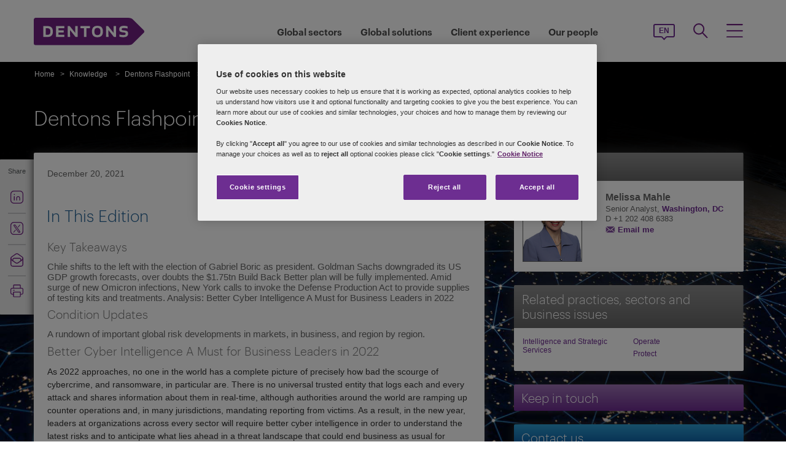

--- FILE ---
content_type: text/html; charset=utf-8
request_url: https://www.dentons.com/en/insights/newsletters/2021/december/20/dentons-flashpoint/dentons-flashpoint-december-20-2021
body_size: 94292
content:



<!DOCTYPE html>
<html id="html" xmlns:og="http://ogp.me/ns#" lang="en">
<head id="Head1"><!-- OneTrust Cookies Consent Notice start for www.dentons.com -->
<script src="https://cdn.cookielaw.org/scripttemplates/otSDKStub.js" data-document-language="true" type="text/javascript" charset="UTF-8" data-domain-script="c2c9cb1b-7527-4a37-be0c-8dfd1502a737" ></script>
<script type="text/javascript">
function OptanonWrapper() { }
</script>
<!-- OneTrust Cookies Consent Notice end for www.dentons.com -->
        <!-- Google Tag Manager -->
   
    <script type="text/javascript">
        (function (w, d, s, l, i) {
            w[l] = w[l] || []; w[l].push(
                { 'gtm.start': new Date().getTime(), event: 'gtm.js' }
            );
            var f = d.getElementsByTagName(s)[0], j = d.createElement(s), dl = l != 'dataLayer' ? '&l=' + l : ''; j.async = true; j.src = '//www.googletagmanager.com/gtm.js?id=' + i + dl; f.parentNode.insertBefore(j, f);
        })
            (window, document, 'script', 'dataLayer', 'GTM-NGBZ8S');
    </script>
      <!-- End Google Tag Manager -->
    <!-- Global site tag (gtag.js) - Google Analytics || Added By Saurabh From Analytics Team -->
    <title>
	Dentons - Dentons Flashpoint - December 20, 2021
</title><meta http-equiv="Content-Type" content="text/html; charset=utf-8" /><meta name="viewport" content="width=device-width, initial-scale=1.0" /><meta http-equiv="X-UA-Compatible" content="IE=edge" /><meta name="referrer" content="no-referrer-when-downgrade" />
       <script
      src="https://code.jquery.com/jquery-3.5.1.min.js"
      integrity="sha256-9/aliU8dGd2tb6OSsuzixeV4y/faTqgFtohetphbbj0="
      crossorigin="anonymous"></script>
    <meta property="og:type" content="Article" /><meta property="og:image" content="https://www.dentons.com/-/media/images/website/background-images/landing-pages/insights/globe.ashx?sc_lang=en" /><meta property="og:title" content="Dentons Flashpoint - December 20, 2021" /><meta property="og:url" content="https://www.dentons.com/en/insights/newsletters/2021/december/20/dentons-flashpoint/dentons-flashpoint-december-20-2021" /><meta property="og:description" content="Chile shifts to the left with the election of Gabriel Boric as president. Goldman Sachs downgraded its US GDP growth forecasts, over doubts the $1.75tn Build Back Better plan will be fully implemented. Amid surge of new Omicron infections, New York calls to invoke the Defense Production Act to provide supplies of testing kits and treatments. Analysis: Better Cyber Intelligence A Must for Business Leaders in 2022" /><meta name="keywords" content="Dentons Flashpoint - December 20, 2021" />
<meta name="description" content="Chile shifts to the left with the election of Gabriel Boric as president. Goldman Sachs downgraded its US GDP growth forecasts, over doubts the $1.75tn Build Back Better plan will be fully implemented. Amid surge of new Omicron infections, New York calls to invoke the Defense Production Act to provide supplies of testing kits and treatments. Analysis: Better Cyber Intelligence A Must for Business Leaders in 2022" />

<link id="siteFont" href="/assets/css/font.css" rel="stylesheet" type="text/css" /><link href="/assets/css/style.min.css?version=01182026_10" rel="stylesheet" type="text/css" /><style media="print" rel="stylesheet" type="text/css">
*{font-family:arial !important;}
#nav h1{padding-top:10px!important;padding-left:0;}
#nav li div.sub, #nav li:hover div.sub,.denton-circle-widget,#header,.callout .key-contacts-top.regional-health,.callout .sectors,.callout .key-contacts-bot{display: none !important;}
.imgGlobelBG,#imgGlobelBGMobile, .wraplang, .addthis-popup, #follow_lang{display: none !important;}
nav #headnavigation, .breadcrumbs, .navSticky.health .stick-bg, .professionalNav.health, .carousel-img, footer, #float_social_links, .breadcrumbs, .viewpagination, .rightpagination,.signMailList.asideSocialMedia,.contact.asideSocialMedia,#main h5.key-head,#main .aside-container .related-section,#main .info_person.find-dentons-team,#main .search-results .info_person,.callout.signup{display: none !important;}
tbody th img{border:none!important;}
.info_person{box-shadow:none!important;}
#main .info_person .accor_main{background:none transparent!important;}
.info_person .accor_main h2{color:#6e2d91!important;}
#main .key_contacts .contactname, #main .media_contacts .contactname{font-size:16px!important;color:#6e2d91!important;}
.key_contacts .bioImage{width:75px!important;}
#main .info_person_detail .key_contacts .bioInfo, #main .info_person .key_contacts .bioInfo,#main .info_person_detail .key_contacts .cityname{font-size:12px!important;}
#main .key_contacts .bioInfo, #main .key_contacts .bioInfo a, #main .key_contacts .bioInfo p, #main .media_contacts .bioInfo p, #main .media_contacts .bioInfo, #main .media_contacts .bioInfo a,#main span.phone span{font-size:12px!important;}
#nav #headnavigation{margin-top:0!important; display:none; }
.content-accordion{display:block!important;}
.content-accordion .inside{padding-left:10px!important; padding-right:0!important; width:326px!important; float:left;}
.aside-accordion .links-accor{padding-left:10px!important;}
aside.aside-container .key-accord .view-full,.pagination{display:none!important;}
aside.aside-container .key-head,.aside-container .content-accordion.nkey-div{display:block!important;}
.emailPS{padding-left:0!important;}
aside.aside-container .key-contacts-bot, aside.aside-container .key-contacts, .aside-container .content-accordion.nkey-div, aside.aside-container .key-head.ui-state-active, aside.aside-container .key-head, aside.aside-container .key-contacts-top,.infographic-home .inside-common-bg,.top-curve-main,.bottom-curve-main,.curve-righteye,.curve-lefteye,.search-results .result-head,.search-results .result-head a.ascending,.carousel_wrapper,.morelink-btn .rhtimg,.carousel_wrapper_1{background:none!important;}
.emailPS{display:none!important;}
.stories-gap{padding-left:12px!important;}
.widgets-text-light .content h1,.curve-righteye{color:#6F3090!important}
.copyright{color:#333333!important; padding-left:4px!important;}
.widgets-carousel .content h1, .widgets-text-light .content h1, .widgets-carousel p, .widgets-text-light p, .widgets-carousel .content p{text-shadow:none!important}
.jQueryTextShadow,shadowtext, .cookies-bar,#divCookie{display:none!important;}
#MapMegaMenu_GlobalPresence{height:554px!important;}
.widgets-carousel .content h1,.infographic-home h2, .widgets-text-light .content h2, .widgets-carousel .content p,.widgets-text-light .content p,.search-results .result-head a{color:#652D90!important}
.curve-lefteye{padding-left:0!important;}
#body_container{overflow:visible!important;}
.infographic-home .state{flaot:left!important; clear:both!important;}
/*.FullPrint{width:100%!important; float:left!important;}
.removePrint{display:none!important;}*/
.event-top-space h4, .inside-common-bg h4, .firstul h4, .secondul h4,
.DentonsSansWeb-Semibold, .professionalNav ul li,
aside.aside-container .news-sec p,.curve-righteye,#nav li h3,.cols-industry .col-sec h3,
.head_sec h2 strong,.homepar a,#spanTitle, .widgets-carousel .content h2, .transparent-banner-bg h3, .global-interactive-map .map .content h2, .widgets-carousel .content h1,
.head_sec h2 a,.homepar p,.head_sec h2 strong + strong,.stories-link a, .default-text, aside.aside-container .callout h3, .infographic-home h2, .head-content h2, .content_area h2,.infographic-home h3{font-family:Arial;}
aside.aside-container .nkey-format{float:none!important;}
.aside-container .content-accordion.nkey-div{float:none!important;}
aside.aside-container .key-head{float:none!important; clear:both!important;}
.infographic-home .inside-common{clear:both!important; float:none!important;}
.fl,.search-results,.search-results .result-head,.search-results .result{clear:both!important; float:none!important;}
.scroll-btn{display:none!important;}
.widgets-carousel .content h1{margin-left:-4px!important;}
aside.aside-container .nkey-format .col{float:right!important;}
.people-form{display:none!important;}
.view-stories div{clear:none!important;}
.widgets-text-light h1, .widgets-text-light p{color:#6F3090!important;}
.global-interactive-map{padding-top:50px!important;}
.infographic-home .inside-common-bg{min-height:20px!important;}.global-interactive-map #top{padding-top:0;}
#iframeHomeWorldMap{height:510px !important;}
a[data='readmore'],a.link-global{display:none;}
.hideweb{display:block!important;}
.hidepdf{display:none!important;}
.copyright{color:#333333!important;}
footer{background:none!important;}
.infographic-home .inside-common-bg{border-radius: none !important; box-shadow: none !important; position: static!important; min-height:inherit !important; background:none;}
.inside-common-bg .stories-gap{padding:0!important;}.content_social p, .content_social li, .insight-table{/*font-size:12px!important;*/}
.insight-table{width:100%;}
.layout{width:790px!important;float:left!important;}
.content_social{width:480px!important;float:left!important;}
.aside-container{width:270px!important;float:right!important;}
.key_contacts .bioImage{border:none!important;}
#main aside.aside-container .bioInfo .printEmailPdf{display:block!important;font-size:11px!important;}
#mobile_head, .wraplang, .group.drop-shadow, .breadcrumbs, #follow_lang, .languageselect, #divRedirectionDisclaimer, #divCookie, #divIEMessage{display:none!important;}
.desktop_logo{display:block!important; padding:30px 0 10px 10px;}
.header_paddingmo{padding:0 15px!important;}
#main .widgets-carousel .content h1, .accor_main h2{font-size:27px!important;}
.datetime-insight{font-size:10px !important;}
.key_contacts .bioInfo{width:150px !important;}
figure.tablet, #figMobile{border-top:none !important;}
.infographic-home{width:470px!important;float:left!important;}
.aside-container{width:270px!important;float:right!important;}
aside.aside-container .callout h3{color:#652D90!important}
aside.aside-container .key-contacts .col{float:right!important;}
aside.aside-container .key-contacts ul li figure{float:left!important;width:80px!important}
#body_container .infographic-home{padding-left:10px!important;}
.widgets-carousel .content h1{font-size:27px!important;}
.media_contacts .bioInfo{width:270px!important;}
.key_contacts .bioInfo span.tab_office, .media_contacts .bioInfo span.tab_office{font-size:12px!important;}
#main .tab_double{width:100%!important;}
.widgets-insight{display:block!important;padding-left:10px!important;}
#main .widgets-carousel .content p{padding-top:7px!important}
span.phone{display:block!important;}
#nav{display:block!important;}
.group.desknav_logo .desktop_logo a img,#main .mobilenav_logo .left{display:block!important;}
a.printEmailPdf{display:block!important;}
</style>
    <!--[if IE 8]><link href="https://www.dentons.com/assets/css/ie8.css" rel="stylesheet" type="text/css" /><![endif]-->
    <!--[if IE 9]><link href="https://www.dentons.com/assets/css/ie9.css" rel="stylesheet" type="text/css" /> <![endif]-->
    <!--[if IE 9]><link href="https://www.dentons.com/assets/css/media.css" rel="stylesheet" type="text/css" /><![endif]-->
    <link rel="icon" type="image/ico" href="/favicon.ico" /><link href="/assets/flags/css/flag-icon.css" rel="stylesheet" type="text/css" />
    
      <!--[if lt IE 9]><script src="/assets/js/html5shiv.js" type="text/javascript"></script><![endif]-->

    
  
    <script>dataLayer.push({ 'issues' : 'OPER PROT'});</script>
<link rel="alternate" href="https://www.dentons.com/de/insights/newsletters/2021/december/20/dentons-flashpoint/dentons-flashpoint-december-20-2021"  hreflang="de"/>
<link rel="alternate" href="https://www.dentons.com/ru/insights/newsletters/2021/december/20/dentons-flashpoint/dentons-flashpoint-december-20-2021"  hreflang="ru"/>
<link rel="alternate" href="https://www.dentons.com/zh/insights/newsletters/2021/december/20/dentons-flashpoint/dentons-flashpoint-december-20-2021"  hreflang="zh"/>
<link rel="alternate" href="https://www.dentons.com/en/insights/newsletters/2021/december/20/dentons-flashpoint/dentons-flashpoint-december-20-2021"  hreflang="en"/>
<link rel="alternate" href="https://www.dentons.com/fr/insights/newsletters/2021/december/20/dentons-flashpoint/dentons-flashpoint-december-20-2021"  hreflang="fr"/>
<link rel="alternate" href="https://www.dentons.com/es/insights/newsletters/2021/december/20/dentons-flashpoint/dentons-flashpoint-december-20-2021"  hreflang="es"/>
<link rel="alternate" href="https://www.dentons.com/pl/insights/newsletters/2021/december/20/dentons-flashpoint/dentons-flashpoint-december-20-2021"  hreflang="pl"/>
<link rel="alternate" href="https://www.dentons.com/it/insights/newsletters/2021/december/20/dentons-flashpoint/dentons-flashpoint-december-20-2021"  hreflang="it"/>
<link rel="alternate" href="https://www.dentons.com/fr-ca/insights/newsletters/2021/december/20/dentons-flashpoint/dentons-flashpoint-december-20-2021"  hreflang="fr-CA"/>
</head>
<body class="cssInnerPageLayout">
      <!-- Google Tag Manager (noscript) -->
     <noscript>
        <iframe src="//www.googletagmanager.com/ns.html?id=GTM-NGBZ8S" height="0" width="0"
            style="display: none; visibility: hidden"></iframe>
    </noscript>
    <!-- End Google Tag Manager (noscript) -->

    <exportsettings user="" limit="200" popupmessage="Sorry, the search results count exceeds the maximum limits so you are not allowed to export the result."></exportsettings>

    <contextid value="{3B838422-A1AB-44BF-8211-7F802E791D3D}" id="currentContextID"></contextid>
    <contextlanguage value="en" id="currentContextLanguage"></contextlanguage>
    <contextsite value="dentons" id="currentContextSite"></contextsite>
    <contextwebsite value="dentons" id="currentContextSiteName"></contextwebsite>
    <script type="text/javascript" src="/assets/js/css3-mediaqueries.js"></script>
    <input type="hidden" id="idHiddenMapField" style="display: none" aria-hidden="true" />
    <form method="post" action="/en/insights/newsletters/2021/december/20/dentons-flashpoint/dentons-flashpoint-december-20-2021" id="form1" aria-label="form">
<div class="aspNetHidden">
<input type="hidden" name="__VIEWSTATE" id="__VIEWSTATE" value="v/m2zdlBNtS1sKOZ6GfDxK57qiz9KJsHZ79nIiaRvMqoBZSwWmvbZusw3HGumGhZu3z3uN7yC8l5yB1O7cXZWIaN3tObBIIw1aqF/XBhtUqHAxh9yv1YHBZtxnWAGiSLF4MaHZxD31Mf0la+pKpNiSKOrng9UT/LYK3HTq+jxSwG/WmUjc00KSSOiY8SfGmwjsd5fz6L9g6gONbzgKzVoFLdpjsLH4a7UQKi5LUM1yGBmoxIER9FjepiBHEytwri70dghD/xMUXABXji+LVujHZJHi07uifsooB+YhDpZ9jA4LnZlAumvTgLXrIntP76zQu9MeHS9p/eb+BUZh4rbLWAVVRG0KPepsdV6F3OJqAKcGEXyvdzWl5QY/WVabTD3wqr4dMcOWDP1K4fJK5TIMxGBwtYQtJ/xKyeY5CFtDWxq7ZF7+CnuJXGFtGaZD5gmxUdIRlYQ2LWIA5+Ur5HBfhWOYdek7gXUrWssqRUrGf85SzMVLrBvtb+1p2b3CZm3UrvBebKAcGRY6fhD8P3i8IUVigqS7z0SSmEIc5k64u0exMCLL1ObpulLG+DrKN/Fm9HTJzUo/twHoBQHsBsC0iPpVqlH001M6aGCpxTEqgknsSjxtIB+MwGil/dv6flymzqaqzbLripeXW8tCJvZc0XjDuqUs0O/wSs1mCNWF3wLfcUx5lFoNY3okZG7Y/BGmqeiew0J6Tewnn6TAqi9tY/v8C2c+wOVHIFcdleIXhRPgH8JDKWyGDmhNj1VDH0S2mpnNDMWb10l9J2G/6LstMcwULVYMm/onfi3yUnOaUknwOBTgebw8TmG0LFV0sEAmZLi83Fo+iXJSZl8vVS14QxUPdctb6Y2JDk+2vtR3+hBgPsMSzu7QBojVePy9MNf60o23wN14mCrpgWv4Wc7NRukUtjfEUZdb+tsepcVXj/DluObdC8oP9gdmw0AKxDgjP3BhpWSObtQXwuuUSnt3tUg15A7tD9tIrG8e5CjRR/UHpmwDBox0fKsJ/MfDTdIiNYKtVzViYm2vYlGVTx9R0b0ezo13m2Ljxj0G/F/GRIccLOTZDj5K6wNGSpDOjHxksh/kfPKOMt+7kb5qCYx7AOM8HH/juj4lM+rLs+2mYoU2kZ1Z1H+wv45Z4cLGxn1WBI/IitTFnmgmt2rpxNYVTgYrDPJScNChJK4VPc+2YXU+uPP9iaVDa3y4bP4WFRWwWm7f3aUDPd5EG9iCyN6FdmNppJgCaQe3ev3+ASl8ITDMmAxZpc6zfQf+mjcEewV2JU/tIXoR4gyU2FYxaVwEPcJaDOvpQzPn8XToP6ftHVoFhWnSZHpaFOW8RLTTGX6kviu0i6Wekdr+UFJW7/9/yh6YOROLF01ezCOSyryf0ZnJBxMtj59Cx5QsdMXxdRbdSHI6PysGJh351HjOHkFPoJPK8IsuGlAOZFLMNBQbvElwdpf/u+L/UHhSjtsnlf6gJ28deq/nFMpTEdTxiTlSbe2HuE65Vf0C0Wn0+1gwPUSt7N+l6xaKVP4RJDbsNGFJi6B+J2pgKVCnKyUoru4qLOoDnL+z09GSRolyFeVVVR3kPsjzLLPfwwNbgRTvE3RopYgdOxAP58Nb+/VUyDNSYcQyIAcYEaNEYar7NKgDf98KVQr7+0eYcn7Ws+hDbS57KW3kRyA3oH8oIU0PlWpTGWf5fthCgVfYICFoYCqtZKRfOgB6WzFpeEa54uLY8rJf4y+3s4X/RVqWar4eV5oUpU/J8nWaJEFhhRobzlXd3mmpxTU1Onj+LfTrFasvv3nU0GIvc5NIL5kzXOAtfBjQwi+qc2yOAZn7BQquWtvmwrw3HowTlQ9TyKpkA+uPDN9+oqkbYYy8LE0vcHRYJLSiyK75tuYynqKZbDA+sK81ruwDEVr7hjuy0T96NuDJIPl0wSdenbMS/UVGkD6Zrsk1cfwY51Gd+3A1MlT/dMrjS7f9APno8nff3rNEPX70TtfvsQxzXuWy1Z7ReXrJVRsGpo1xBYtTfU5xDSmiL8sz9gfX02ugwKOtf+cMyDubTsi99CezXyJwWLS2XLSb86IfB/DIR+TU4m6R+qeoswBIKYPla405v2ojn9rqbBYnC6zLFTuU6/vQoMQFeLd+B7XxghaX0Y4su0amvWIaryWaKIJWVUg+Z6GFUo0L0xE/t2Fy2htM5xmdf8tBL8BZYNLvWCeMY/6vjoevqXAqsaJI2aYMtJKb3/OgfqBbUTsTvg05yB4kRE2gXv/fHzSNNUfocVcWKmFfBfiXxtHWqOtfy4XJHKjLubEf7lwpffzeJ8DiCOUarsKLVcVALlIDws2xs2RtU/DrVzYXez6osQ+L/VPKYIhzbEDt1pjzLufNH9ztrn8vGySAcouZ4LAppekOxOoEoLHrxo5UlmDmnN4fOtLLOlwtSgrKaiNQWCkeLViG9fyp9hVNpH29jv2K4eCvHgcPwz5xQg4/JXdIHNKGTJrXhGJVzGToQyKGJe4qe+ZkdDuWJC6zOViiegmBKiIebsfMoPEs3kSzqtj0jjMYeclWejJx8Z+xJ08VW7VYhgXgn+eCJiCNwv5/F09yqqPE38X6aHYahOJDrqjgKSTPZ/hB51S8l+m51FbOVOnii2e/qBAnqiWfenJ8jhZOgFweUZ8191Hct9Gcc1zWkUrjk7uhEo9RcqQWx0bq6u10swZgCPpLXxbcBY2Mi6pDvDDXBKyTxnJn1wY/UpbVJJz+q+gueabcgOahuBWhTT0gB7Qw5in+Tax7sj3xXL+ne7i7vO6+hkRJpRFOaVV3uB7cCsFJodWurOhnJWcoqkSN1gCGLLeMuFGnKxN/lPfwmPQaw2QCoYqcyG2C137IYkJao4nByVX2yIDFBksUjv660BvsZJnjtXDvL06DXpF5CrpgsgH1YvQFcxMHrnet3918kCHaCZvuLt3gg2bVb4TWUKbhhiyrF4ag+mJggvse5whCFG9CW+ax0yYdurzDo0tWS/3ydN5WcgjsDiop106Il2b9bUvFILsMh+vfxOMxmPgqNj4Rk51Y9GvU4vNayy45lIbLlYEdl1tk3xC6b48oubbrtWcHRY9N9NWu1CQm/96Mhq3k7dEllHbsTOHy05Q6+/[base64]/[base64]/r+0XNtXeg/fDLHJL6I3ChjmPqtltW6xggYH16q2zdKHOv7bJfgAhOsu589E3LzDy1sVROTKpIOJbyuDQN1Uztowr4lqJSY5SqT2LaV9VkA8xtZbZUinps3hDgbKgOr63dUn0DLyM8K0CywzK8Svl+fKhnZhZ5sLLtUMAPimUwJpMsegobgIt/fpD7SPgL6Bl0Q6CP0NQpBl/DOplFIMwRCOZJusZs3BawGwXsj3EDsRnnAwJ1BSe5waayYtljxd2HegZVox5WxJcj5oSmQ1d2eO03zETEgCv0qzUsm14EevfRPaPvwD/SF1lkwB0jajjH+bhAsXkS7zKXiZ6jBmNrtP5EYKMgCE33cADzpwezdv76kh7GwYv0PmqyeQ1zYtZmOT4Tzwfqjek3Q/cTCnX3+m1o7zyowc0diBjTThCceb17SwBjDZDNuLl22UpGTWkG804hzL8p2eabX/Yc13Sf1Zo+Adhm6fPtwBXklIUvnwHh7LsI6oz0Kul4CGDJq4cXmakWLRjjHX/+XMkqFKz9bFpUoVZa8mWRBK6+aRdzQ+d/lIaJHw5zOQzFdsuVhynQ0qDruqqytOrlCLr+jEQZI5Ectz0H9Wl61Vq6yzUTQfI9uYcx/CKXnK7U//PuNzw/iUqwFIWHH1X08Wv9OyBtNdNbTBxnob+g7J1Ch0ZvKRheP9EHeApSTvTzj/6jL0i3Q+Vrq512dbuvZz/apOrascR5xwkabjMMzz+5MF6JNWDC9jIx7z+plq7rRyIfce623AisSHuqDnF3Doq/ttvRAiBAPJMryXwdN7NHbav7so47FV8IKCuhed1IQWuviThauE9lBZntY01mVSHnef+RAx7/eAHryJV9QTMZcapwKMs2zpBWOwxNLmT2OPyh2A+JYmYnKx7ZW3FYOYG5f9pkBMjTNSFFhgw6iXDyGM/Cm1VaSg+qHTeJC3OZqA4tUJo/UKn7B/XP+8pD4IxzWWsi1TFGlqh3wUbqpKhycJpHPNYPfItFB5XAyAMPZb/+ZqpltDOtWY6k4cu30mFLxOJZAX8vcVp728sGG0IZzcXST69IHHe2hbrnb2M/IiPrTRm5TSg0WL7/nxnFzTet8dvx5Ou6Bb422gvnBBHdCLs+5P7adJ+HswWQZZ2DMiVke4baFQG4x9JV2RD3CEI+k4IoJzxVSxOgV5AQBurennAvPKGlfjOcfU8ww2PogDOMy/ziiOr2PfPjXMzmC7im9vJ7S+ldPNvZIMWPQ8NHNbZLSIXfXtY7XetTf5xEONKHFbWgcP0AOtMsVhpOaMa6G42pg+MIzrTxGbAfFSN5TD0o06W6jJzDr/hjPvmFK/EnMdXA5xj1P6kWZoON9umkw3oZ3fhGQCoCuLv9pYAwcXnjlz1N+9IGrUEwKUSRhQU0HgLJ8Y9K5a2egG00oVpVW75OQd7T2v1t2pDPmlyJ7V1aJDikYnz8C0EeMrXgsJYgc+7TyzGl/L6GNkDdMoRy3yzvVEeYiaoERVQCpB9L7NO/+wPCHIQ1Ni/qPfHDSoRNYntZH/bdea75sXUWpbq4KB/zn89o2te5e6iIVrZCYhJrYof840Z8/4bih3lwIbN/KXUNc4W/44xNtPPg1mnHtQVq4+KsTkIcF2oB6i/ETvKLEdbxFbZdZf9aswxIsly1xqMHHFWpfJgehBKbdyS3KvmpcGrhj/iLLRJRJhDOOOF7dxpt1QGYS+mPMa1qTzto3FoAbEyNwXIWIiSbBRf/c6w0gvHN7KdtfdTt4XLlvBs9x2Lhrpuuz6ptsUJFVMTO9fvvUlIhW9CY+WpzYED7sTgyMUx9nWwBEjxvFNCJFBC/TzvqYtf5JfMUQEyopwOEliXiUir61HAyIXDWsArJcLdNPgUSwsPdKu9idC1nllMsRR9m0GFCLw8SBAc3B2vnPN/p7epNa0Gx2a71LJMOsG3jsshhj/hFtmOGdmFKfA6/ZcI3KdWX7XNQw2cTER1d8L5onzYmrF+H8YrXnX6Fdg7Fl3UCBFjixTXPewe6yVY69fcum8KjywFZD2vXuPPG0kekcZRQ75xXr69LoCDoE1+X4Igjf4g/6duC3oFD0xVZkP/aw3egtfufJEBYeVWCGhaF/Be+zbprK4PfU/Np6IoxBC4NabvuQCAmC7mMKusDIetOIdOAGCaQtZvwiNskpFJB168r/w8mqoYrI+E7O4dFepwkNRm21BOKXsvnlqItIBYZ/XtGpSnHyKMzJIkO9HQR+zNWM2KRTUICmUvUVya8/bPKmYYfvu0JVQDuorLKCNeEvfkcb4ajtRWRbFzl8aRtc9IFC4x/SaEuu+2T2kDyBe05OE6VGrbijU9bmPMyDOygXnJA54noMzE4UUc8X3KrqvRZGId9P8VdQFc8A+4o8VkTXzgv3sSNk7sVDbPMvZ7Rq2hqRrqbYut9SuBjjbUI4d0AJcwDlVGdvq0Oak5NDC2gd1ZFcb1PMU/rB0462ZyOpEmuKoe3nHQHsheGZV7aLo592RwfGJb7VhwLGteZE4gTxOwbhZvqKNmjyUQRKr2B0fYdaQ+TSTO0i9xBeW4KKPnoSBJbT40NiDjU0tUkFpP/71+sEQ0tHp09jqreWeLQaB24kE0nS7WrIJWfYK55vyuc9WWANZOhf5pAa/DbYq8D4hMnWfWnhRGoH9B3Y7l3WHymlEIuGNqE3hNmP06LxkqnzOFEB5ETnymGbQVgYgoWTycY6sbEF7AMLyABPsxc5WTihsjez26si27lR5ZlymqeuK3UmHrs7fljiBA4HzIQgKaNU5vNCPT70pjA5y8cBiEP6qeiRrgfc+no4T+zBzxHZPkWrWC/nVZvnpLer8wwlIk0QdM0gf+6jNEn949HZEquWDPRk+I61W6a4NiHtI40zB/Jcua+dJqsh0v2Y5czhSLkLBpjL9g/oAumLkHvtKzV+y92cCxh1w+9im3KeOkYbQkk30AAdVgDEbiqoysoHwY+gqS65rgk+ny+XhZFXs6bIsk9gKiWeFiMag9tKCr9TPkzNatKZCMdDfDZYT6CLdrRpCz8CFIP7SgKtfAo68wvUR+UXhrfU4T292J4Dt1CxwmBlXe66DgdTL12t/CvKZa8lqbizLTsZ8esInPm1F5l6RY1z2sv5VUSwzcbYd1EBP49YDoOoMBR4SCjRhzk80O3v+KQ/5fVtikmN7GDqPtnZSgrVtO2MkmCsLlcydu1mG0O/a9HhSzZ+FRrH0qx0unqBdMu/[base64]/z3VBTgMflhVZfW7zTJuLBvQLplBfMMqYuV5xOXd83rLDmIWc2qzLDVAgbvZM5kwvrsqMqmLzBGnzNacR4qCTi+7MxUq135nVJPdDWjkmP9cqx5OEiP5EHmM0PRUnAqPtkSIZ/EDvDqI/iT67fdZooipmkGDrmUcuxazqRwn0FNV+CWvJcv4b06BQ8kzQDnpuIVZ9Ai3opbdAUerE0mzPq7L6plMNRN2d6TDBDALB0J3rxD6lpYQb+5f+/12rtbbgoIiyZ/DqTc1ppqRFHe9s/CqdPBZ0JO5sglBzq3Ei8ASZLgRlc2vvz7lc5HbJHa42BFv4QtumVuY10jw9IgXh86NvzyfE4uROL628+O5jPzip91eekFLGCkhWbQviRrFTKyxEoa7uR0OrEqRzM+44RY54bpT8FnHAiipTewrgTRNTzjO4mmwZzju0U8oxzjeB/X0vitCmNJmJprngp7fuP0JsARbbQiEI4a5H7t3dwCDe7PLVYo2wnHAqvfGSaDU4IW80X+byX4agbQI0LHeMC1+bfPAXsjVfR+7MON0OutTFiROGPfViXp8oZgCFdXonUnXB6ejH5/l1y2nyuLmixFFRMkK0oADqSSN7lFG6max3YDv2U4Gjm1okylgu6yKra/eGZlPvfaQgzobAshH2fZxu8lY+64ZH0Lnlqd1/D78mfpNnKC6PaWO2qt9P9etL1kZj74daftdx2TkzakAqadj4TKuxD0s+RTtQNyzTbrkSJbRXk+Sg2/LLTLxzN0TFG2Y8SplliTqZaPQD3ElbShWng12FSslhzXv60Y/7eEZ4HM59i9CgIwzVof1j7ZcL2RB1VQPBCRoHN8o5LbAEaxDxMLsVexPe0c0FN19F/wpUjRLtehRyIRNMEtZ6lu1IxQqreRShruEaJ+EFuXvaXbQSILdbWRS3taoPtw4roDnDTSSAwMoxSQKU/SMT5S4hgs1h9mnvzDu+7y/V749Or/4lktrTf5L8oDzpY6gzUAFcINv18Cen5hzTVEBQrU3Nk3MfnaG+pw565ocXJ+DzAzX5VKoD+RsbYV47cKeqxTOb+1zILPk71n69L/1PQcH6dTbbF0MEmCoKhSf94vOrJaXtsexNH814jrblcTv0/LOtYTM/VVJSzA2jtImSkdsSi9j7LqEhMb3eQ60wVxzkvBPUSXNmrFN7XzdGJx8eoo5UiGsJOGGwuqM3w2GJKatmHY93gVshiI5G5hHKu/IDimfyc20u73ZTaIGKYMuTl619PAdqYRtyjVlHcha97mx5O3K7NSfnMHYEBladKs9esP6B7CU75aSPibbcjuSS1qslUEQZdG4NJFb/bQt7EnWK8ljjUbQWuVCcpTwOX3fOVePuPfFFK7YLzEwVFELmbTLJ8HeGoe/k5axmHIlgY7zLOCeoAsIkOXH7gJ2EBr7yrn7HDv2aqSJgs4O4CWG+17wEa4xtEQEMI3q2Jy55c4W6EsNRxnGeNX7xh8wjY0yKjLXV7DTMyb5aoDO+0SLrBoSW664iu72nnlUtH2gvX4lBxB38Lk5UlsNyMf/1MfMq5pq95j4d82PLqe0OLZ7gTSuqHjfHzlPUrjAqm3K94jVvc2nI6VMAFMZkXWXM9hFN1GYYAB5V95MzDQ3bFI2pEL53Dpahqn7F64gZ0T6ZIEowx1jthuvkBxrQjIfUSfmXQMndX/v8hKzqIWTtDCxoomo8RIW5ZAPByklqrkRAH5VKvhfzTLVJq+CTTo/WrYHZHl12zJImPIrYYLCR+kB5TV14snTvV3UacFbbgI+8ylks9NY+FF19OGQoWlx9TRIEP27G8WBDxk+YBTYM290yG/7IeoIEVs+eki7Eaukrl8G3MvAqJkhNyXC2/Y4xSCgnT5QTNItrCctJh58t1XrNr5hUSwrG2IMbuV7fQ/VKY2+uE3t7iFbkh5VXU3rBFswJqYI7surnPE0BgUQVY4aalazgKzTUs36sZoZxL6+k0t9yY47XvO+NyQVOlq3sSxC0bA0g0lkEduhGCvi07gpmy38J2ZyD3I4fWTlyNiF00KN0dOeZzp4/pdMJXft4W96DJiAytFETy7BCKqk0TiaHRPV4EX0z/fRTEe/e0/d33prYJrSpLa94a6qaiNEoWkHGnzl3GiOnSjlAE3lqLzSLgDDRHNqtMLSLScLvwtdqIElQyaIq1CWQ59GScpOJ35L5uXHr5AN7CwdEC1ruM6TFibpZ+NvQ3B5YWlDjXzM70TOyJjNpCcjS1WjodYWIZSrbNVD9kAsBKBfVRA452VOa/wC5UOTTD8hyde7w9cejNvqMHwmSlg1I7dvUkBYPczjTBSWIF85Bm7WlJv7iqmhi1NzAlpo3V/gL1NX8hJpOd/+WXUYnJhB/8q0scUXlifzGfRH+xApU4sGn/eBEw3xMZMZnJdrpigCK7dZDMIV0Fep9Jk0H84ErAto2i6f2wF1yQo8NrwcsN/OYebWNZYtgMzm/1ltU5Yrs/nzDN7SiNxaeRKmN2npb2pR4Dsg80FQdAac/ITTv9xc8kxpCJDgauWv9659xbqEsiT1RwoKhWgQqhVcDflqyjjiSocVSpEXxpMFdRDn7n/YFj61pHu2JEvLaO1nbm9iuGhSdqdxbrxklajpBv1uTS3Ld1lN2QyrzNk1JbZoUvhOEJ3ru5o4gWnPNllvMT8RJuYLJVklUfTTwzzto5p4T3Nsdk/eSGBpn3dha45egbAmDMuwzw6a145jx20DM40vedKwToqQ1GejQ5Xh0Tk2LUBT/SRkjhwZP5btxmthXCcMQdtWgPp+wZ4RYdf2r/BQ/LM3E3iwajbB7T6GzW61tRuf3HsymHGO1cxIEoKvcPYM1L0lxp/+Cae/UdfZKdQ/eK8+tNXU5KwOaNbJ7uS4Nfs3tuUi0han/AvniOhALEN7+3Nbcu0lYM8QqDFjYdAjwKhYMZfjiUAdBAbj+YYtiJ3BXVvyG2Np/fXwBSb5Q5H0sWIyx0HW/Rps1OMYkCsnkqTI3hbMyrd4eWPm6SgYeuGPe1pVn0Y4SAoT8X1SXBrVaV9kwLqbA0WzyscUbxgq4BxE1Yp2yeWimdnPNFCgAX0ZJEerUr2AxBZQrweKTSeQLm0HdXzJ7Fko8FK+oEHE0Y0pkvXbqVvofnbcL/mOxENIjcuJeKkU0Geqkzf7Q7GbJrh057h7KtI6kqpj8m+3hq2jcY303leh9oohklkAcVReWqZIX09pbD5c+kCsWcYP5yBMRrtqA7a24VMl2Hsk/foncl9tut+WpwTo9N9ZVtRL0wMKR16t9pSDkgo1bgaLwRcGApX/EjwxgvI2xM4vyUzcQK0hC7VPAmKsM29Ph4tU+J3kAdFspwdYMHqZci6xfQY6fn2HzyXdbDV9cf40jm3s/GNhT+Hd37U+BiIzO/QqcMZ2AM87BqdhuSzeSF5/NN/P62NEduSZxZcunMRTaBvkhR3CszQ/ACh/VtMmp16TJAagySJVnG2/jzP8/atNkkTFy/CIoh+xZinLYTzycvK0c3wFksvg6XJ1iungCd+Xv7BZKK37VhxZqXBKyyRAk6krk2bqPBb8nXjnVBS3ayLoDQH+8abLMf83lhyt6u7EX2uOMMJPfO47i7ax+lwUGOYQgWWkSwHK1H9H4l0W/0QTnuOCEBKLwD8i3GFCVeQHmwOzAueCbJto+Yu+bfYn04VozC0FTpIA1AVM8ch1BYFkjhRU7hhE8rc7nHgGLanSYtzZbYGl1fIs7g1m31ZI+/XywfdYglXqca/hM7Wo2/[base64]/o8qH8EM63hALqa6avR8CVb8eZR12If8SONpR0fQQyI1ZCxZKNA2/ZZ00PZlMOsyZccUetCePmgqFWcS68wjcc3DugCG3J9GTn1WrwXuVDC7feX6ly2y3QhyG87sGNJNaE0ibUJ1z5kjolx68CVTYX0iQEzdqM1argdWbgH4F5cpfOQPFFDsAOyYLYE7MkSMH+pDwxNw+1/DUBYKoYPIGGI/eQhjNqVDy9v3p+YnFEkpUMYqXqXZuc7ImiJAMdutFXyINcS0sevx6lKLKY5hCNd9rlS8Dwy0D0gp9attaOP0pIYyjPudHnTNuQfG05Pf/g8mMJ2LrCCCTsFihtWBLzu/V4O/NqRBx30hdcjK8oM1+YAO3Bo0DsaNs8zu07PE3eKKFrN/qo0U3QQgBZalgQYLtOLoPzjo+CuoBuTYr8ajSQo9GQhIv7keQhJMaGp28q59oSrR/GMw7XP2BYpZYX2Uubkpogy8PVITpqVE/sd9lBKnVbH5QztdBlnB1Ma/LaIGhXzp2iPqShHZm+4LYsEFVCu/EuzLGQOphZ0RURbTOOu8nr/PHeyBYGb2+N3xKVU/qxk3UYkv/QFHhTKycK+PzmtAbrESHYBz8WxMXiZ0JfiNQ5q40SZFRJPLzsUOxb8FvlAx6nPF/donEqWAV1xCNGkrz4TnDK6/fkfHxjAA+nv2MjReLLvNoZnZf6HS1hnOZrvcrdPvM0zsG99apzKIuDybkMO2qED/U7PjLe55qCIYkiqjKH8m5/RzOwOOKVwmtmQI+JD2lVLWtVGsT+1EjUzvueuzSEis2JJHA1yZ9FhkXRoAT3JOei7SwK/vxjU/KPDY2o7AH73WoP6v+KshimLi6ealKR7gYJOTy3CmYy2VxD+92CsHJ9JbloQp1pSZhqGer0B876KQ+tdwYSq8qd7omz2O+kPT2jxaRbdBt/yvsPpQFHiVzZmxkEoUXJJ0h2m3wC/duH0B/lVMbc7vjygkbz0cgiK6aAbGAmBSOroGa+q76HUTZKsJsAD/nNGAgx5oh8+Xre0AYkwZzTAoGVoUgVEKhFRqLJrHizge7JRjwCgg6zvQvZ+c+bpyOC428GBKzj1TirDSX31Z4uKyQMqH8UGukl0QLivoTuNWYsB6wNqsGrbJ47RNvYtHCNcUrbWPYE4ageHic5qFkjd2xb47/jwXCnziM6fMddkARSwcUUbr8NdiQVpNAzIzuCge0i9kVBXuM/B8zmK4okgP8fYqCrMTL15Yl96V5BwlkORkXRd0QjZ/bZ8Gh111SRAj5+wrS3pzW5rmOysMfT55li+K2tTC0RYsT4CeiX+xf2JnLArtLxKuiXHlVhOWy1EJlITVJpsihvhjdkFKFCESkIBLUe31ca2WLpY+s+EM+luxA1lfah0o2L8Br2r2ah86ijrv9aJhZIFkUSQ8Asr+glYi58OEmMVi9E5X3fvzXQsvWpdAHczLC6C/J9UTHu9mPsnwh451sC+h6aJhKHc0mk6VMFC/xHU8BED/upDQTMX0YjjRjgSGdRMNl6ZkS2qM7w/OXG5OXHFyouHoua7FT/KIGi8oRmG+1lKS7RvTTDJbCBb2KbqC5fDodisAvkybzVlHNBpyrWg8TQaC7VnfkZBaPEhtKNnW7xwCYTpJcQr43HZO2xY3dk3AzCRkU4d1mMHDjY7XnFJUWhduXkP6WAMPRu+mVl7d2msz3i4hiiZ6oA3OJr+F4+B37Rmo/zEpFouKDiao9Whk+ANNJcE99pdY67DO4A/7X/sKOhpnTqU7iSQlzQJBZrJFOOSzFhvk2HxdGoe7mKxKNg5IRGA/Dx9/AihNR09mELfJiY6sDib9rKNEKah3z92Bn9Y/BWGaiCns3Q6EEZabmXZsmDvYH/uApziB7HLP//O/FhqKfYYxEmxI0SFrEo2uWBzXbsZUIYMzl6baON1xVddzc4OYXLg4d7Ie2/0tfXUk8UPW+1jwakgDPqnbwthpLVAbHHXolKA0gJf9jhoGZX0krt8kn342KDZFD761g7S0bmVxzxsn16MhxAgsBPPOpciuf/mPytKvtSP/RpAkeThWaDr0WDpCpnlSZPTdzSpB9egth28YtggekGnkkoh5dQjGYFd8QVboUrZsODZCe2ThOSMasRT5+Soz5zOUGy2mP40Hox8zWFOlKnqQK1r6/GkhpDtBCiO3PnmeIqIw+3Sj7ryy4X7+2nFeboUgP0XAvJfz9triyBKpI6jmpjfhlf3BYaTc21nhglNo7iq0XXLGFn1qxWow811G3bjpiDa4byZQGGqtuQul4DbFq2FetKo8Vq8hI64BmTeAkPckNWI3Hx9aCVMkdEEvswIE3ItfzkzAx/dKrbQwFvNFImhc38p/Gh89xcPTq60khywtCBE7BtCU2fAj/9SZxO/Bg3llIb0umsriVkiWjlrXaSCWXSw5gDd0Z0rkSNLUAX85OFO3rt98e1aEbyA0T2f6eBmR7K9S8X5ms188tlGcgY1YhonwmaF0xOEg3tzCsTEximFmEZV1susRZ+zz3JX65EXkA9k8sSxbEMnJ7AKEKqRo4VHrANo07Tv9Ohtu/Vq04uHImRxnWTTC8gTVi7hXqhpHh2Em9O4hOh2VowT4V23xxO74jz9O1BWrqrsn9nFEW4CIQo97a2KDBIKWEdEI28S/Zzzf/k871jjhjVyFV6ecjMnDSzFFu0EtE5z88upzhvgWbXigMCYg0diYN20d48ZLKUFu4VEkg28lsKflQb9ZGBVe+GynBNEg759yVyIZQThI+m0Gt2hmfI01qofPzTQ4dF3XA5x9P3x2p1rpBGbaTPXEIvYkncZbBti/vjAFG4UTuCN1SVPwpTaSDGLtvhp+bZSUz+dfmIOBZ0LIrx5vkueTqHNIvJX2KpAkNwR0YG53Ob85XcnTAzHUtNfNfPmt5PlDJRuYyAAZ6U8X2SmDQBrpnoiQQwAiyfM4gbg6OT9LnLhkpyt5jqIiAXpst5hB526tLg/XrdlCdF3ICLqJCgvlxH/PB8LoqkPXC0lw0Ewscj77qbqkyScgqDtyzpsvlaSU2rnkMKUB39daoi+JVPs5PeHU4kwGqkwiqUToBKbSzVHxQ8q9HksOkj6VMtaVOtB4Q98WEsGZCYlsU5k2H0ADvZBGu6dU4KSvqmz12sueAv4qE6flYcL50n+pvinNFacMNm/ELaqnArpsmkOHRSqUjx7EHsSJPFSNkxXImAAh477UVf6aPH5EuC1CHcBxApodaJYp6AdYsJUdHfAir/fkgk5+Whoz0pyxpGF2yWSVA17zbkNoSD/BBC+AYIL5fCiS5QfxhNmYPXyygu8s7kVdfvQeFnq4qKfrvCSxiJq+mtCmXJsO3+BYQK3ekJR+Fd+hlHF7gpHr0oVlLJ38wCQMPQPVG5AozrPU5j50jctGlavJ2AZsOH+1ctm/7raPZpxXtxTOBAvB5qb/CzVAxjXNXNqW3iHaw43QqTc2uyLUsFBA0u8n9R/SxosY8Vesokwsc2ZDaUXRFu6s6h54JGuBs1sf5ouryasOl3ONh0mgWQgYRqZW4/xkPyvWvw8OoqFuLaWH9pJkFUNt7TVbV4VZZur+0VpVPM99djMuZnNMrS2u//UqWb9wtAlcitgq5XnygYnrE561NMThmap5qJcR+u4PeQKOYJ93EUZfIdpAnCv6kRP0PPjtT5Ct6L9pynpJNpMAJ9SifIYDipu6F6+S1rwPGgB+NfOwmAyhAlUBawg/a8/SeceUP+Pv6ze6lwgff9UcFRpRFBnB8SkcRBr+bBhT83Y+cCm7b+lQfuSmLJSeJaliH5YE8+0n3MvfQW0WPng9rC2BBpWvWljfUqsDUEkFQoE+ZaInBVZhKmR1+UzdSVBCVoABfo86BM8RUmtWhAoIYW8Jq2P6UbERBPHOrKtcJpOQzaIlviP+hj/AYH52Ph+PbX3MsouWMq3cbRp5AsTjp9gzwUYvdbiHFXmTpyA4e+SHRkflavmMMiOicmfQ8RgyUJGNudQ+4pl2+vLrFQi22fuZDUozyZh4ycMJJAOkK4bvECuBgPK21B2UaC2bTlIa1cdvOG8V789HnT4LuxXlTFpBSju/POG3MULKI4ZeUYQ3+QL8Pqg7t+873xxlIEr0yJ8MlT6xnyMjW8y51cZBj2Vmwh0jg/NnuIv4pAXfCRfbPuc5oURY7o+nBpeQJuchySUqCfWKoHrxZRndMbvBN1xEz8xA9DjyTa1sQluGjwSs9wke0AauK9Oc+VZ0LKaja5zKMt9RCP43oGKWb8/DGqZe1RKSztPLIfbxUR0TSijpJXSSTNm81c8qpVyQ4o3Vb+LLfGgAXJjvIWo7pS8IT20bjjKgJ0FyVxoo9hEY9sH8kd9nT2v6Pe+VsnrNAjIK41aILwrlRjho9MT6UCwbkuTfgSBaJ55PdapNndxfqJ7i0rNjJbd+D7zSeO5QVEC5pdArNfPiqtLBEB7xtZ8/hvkcYR4tNcypfbNVzlzY6neYXuC2wCmrbJtYi/b6XbowJYt15pGMqPCa0eYKyGyQHplPj6pnrZL3n9dt8BUJvp3rWDpbh1Lewxz7Y+BDbA64UPG/84zfgnyIH85kvkBvPUoQ7cKDSE96/DIb9n7Pk5BGdFssVNezIBYFBcPSsOnp7XdMCc1tGVreTN7RbYE6KwTOMpfSPiCpRjMerAVAkiXbaQoUI7zx2a+Gr7xMwHHSZPDgSuzAWW/lqCHLF+JlcCy3AsL2fMsNRSZSbwrwC++r2UB3UYEeKIKF1MM8hGa9D5Romc+3ou2NDfFL8jL8aqxM6BxOe8yZ2DiFaJonQaLDPgqtmIwNgPtFQqbh96A1zVajl0+dUNq5lkymVONHYLQD5TWdM7XHRfYHBfY1H5IrEaTILGc9c/[base64]/oaV8LOpg44YMe9vePUcQdyGGLtbTWWOgX0w86ISClvukW798v0v4GEY3/7pxlf8vEnmJOdysrOwoqlEqoPlf4A4EoF+YTdD+tJgAytIgrsPSGMZZRzvVt5AuHSq6zhSxIfG4mFvL6TjB5+sXGiVoo3qvLeo7kn4vXtfmD7vgWFw5BCy1ZbMnRBNWiVf/AhFxVZgF3vWEPM/gOapQLX+kfPo4zrzSNn7CU98zwU+QvfRLYU6DxIAy00dlWJ56YsDErIu2gO8R0KaCP9cxQB5XZPTjIDLPovzOKd0Sr/fDxhFROiWaXVg8G4/xSnqAK6sljhWrZRPRDMM+3FLCNEuYuBqXBtjmDpNoHJqkns1sXftb458cIZphkKLNqpMlJIsED0vLBos7EJmYgQ9UcGIzeEM8UO0gmzTVP8MPq8Bnq4lZ/VGnMjk7DbdvZgDKk78/7kOw0TXMxoNCFRo0IHOLrGCdlP//t3fNDNoJqAzm2zLVNyZY66ZMWRJ4bqBmgTJ4L69sHAPw71C0RJWQilkZ8Qv05GrmL67B0Kwt9ZNIOUBlcP2QEtOq6XVPN4QwiDMC6PvAHerJ6Eyw+sc560z4lPNplpvHBaHkL65INMISvtOAUbJCvSxtKYErmrLw9U7bcvMymUrAYqJcPJaBg7eCmV/XNFLuhEE5ncAAbE/BKE3WhXK73Tlrk2JHlw9lliQzvz8Baba7WXFSU0q9skhcfUBTdek1edwx2LVPiXqsyFeJry92p0Ra132vbjU3tfqlPXp+FvfDLb9LNqeXk386YV8YcNWkhryhhK01l1EtLFvgYYCxbZZTMY2Q8O3/enNBmhx3N+OBSQClS300gKqz5dJZ8G5JW+aF1cqvQjS5R0mwKhBweM1So3EBrQoNO9HegeFoPJW/GFbzjmaIp7xonYfcOetnqpC3DuNF4a9oNK6u/H23qAxolh7xZORBZvUUkTr7PkA6wxXuB64v95JuBBFBs/RID0k/1/XeWlfoICh6N0gCgngoNCUQIXJczllYC5vU6o4vwRX5INFiu9OXqFTuu1LE9wjESWWKU2B7tgsevIY2S9t9p1X8Ge8CnVoeDUhXr3me2xMOTGUW3pGuIO+KLrEn9ZVl0xIpuk7ZHeYaB5w/a8gFT8g1DAAx8Drmy1crmaVPXlSwIx3gk2lhjP9nJGFw/FGtS0Dxh5ZNgeYe5O+MUkMQMcaB4RFuIPh+kwoPk6w9FwEF6kMQ1tgA4oOI+NkGM1XPzegg/8Sfzsp2J4r9HuB2ESjrT/PkvRo30eP9AJPlUWg+MoKFpgIlWbWgM+v9e2BQAtYQhbll8eZMYSBnPpKtbkMsi83UyTgGwArv9Zz3HkdnQQs/VCp13lWiQ45KXsPnSE2Xqqr7XzEiI46o99Yp5mWQFa1WsZg7Q/fqmpyRWjYyqMU4hXwF/1HkYQO7rt4+eZ4SImFAeYGLupQkXyTFQvo+91xPh48d1TvR2a3C94ot68eb/L3LdbR/LBwUJUJWxqfFyU7CH5CbCqjHao06ls3J2W2Eo0eBV2QdJsX2KQkslnmPTuDk9xB/DxZUQyh5W0+WKwBbtU29EQQealhZQJrDiYyLAz1yVUP/u4EI/TybuiPgPiQKMYcGecxe6urQHP75HfGsC/BB4yKapB81jkKqX7VvdaBjm03hUqn4eh/cUQvadeT+jh2W4/4ml5H9uEg47C+UqvahtdNMHnqk4bqz5SCc8SW/[base64]/zFS0DZ2eNeT05UaAE9Lrape8AcrsjbjeuZf5LBaoffEUtofSl444gDkftxHf/gql/GpVJT2y5sS5pyXNDCKK4bqKnt+Qzpsdp3wXR/ZjUaYqniEAAsybXVipDonUynViocEZSvo9lHuOvOA7NzZpqOSlEK3MChwKsDEoyAmqEI9yR0wo/[base64]/wv6Bl+oiJYeRRL5ELCVDo93dUa4TiLNKPiM5WkAGvcvDxDZr22rLLtp6q8o64IfsUZ9cxq8cd8/UVuL9M9xMQc17ohCRZv9soaSLWH0PkLPfJtD5KSY3WppHEAJWX/h2hmF28tI6IzutltS1B7Usl6LPpJxRiPw8suT3OEW6+xx56JMruvIQK0aMEqYaIbsoJ0stR3G414cPFOofKq0ETCiOmfOOPjq/WogM5FyL5XHJ5uWd1VedxcOgfrSQr+eIkXViZR4wFnl8z0Rmm8Sn8BNlwEYFGWHU3auMEp74hhjErqaNGLxl5MSR7l2S9E3TUZQCtWkhu/wdWc3Z0njBF0b10kaZaaa06WE/W6K7tGmg9WcA9deSH3WzBmEaByv3qzUle18tYxbEsBsVh7iSHEXfUK1lhyDY+G6PDU9JLRcJZ2KyS888V+mL1uM9IHNB/fqxfR3HHRN2Z6nbLCKjXIDMf/GZKg8zwUaSoeUGbxrQSmtRxwUgpmjMaR7Yh/IwBZqAkKZkKv1LmCWjEjoxXzm+PO34K6nmg6++UMgTvVAMBZ8n4D+L4FApR4wYtaGA1Jpkmhh/ZJJ158ijNxliEquUisu70kejfSRLGhtdtofozDfm5r1MvgpaboETtNgdCAht/xovVcTI7UEkjxs77/A39BxJWzFeObD5ESdh3Ja8rnGfu29BXuHoMQUj3B+Tg2PHIcscbKPEYSVttL+HwYSwWnRzudqjBDXQDXM1C0v9VzKRJdByF5o/AmeMm0uoDEU8mOjLbbI8DX11F/CiVPQK1QAP9bqP3UQpvoku9j8ZRdWnBUWEe304u0b7QpBiCtZA5rG0Ju3YvJBTJ55eOEdd/Cr5bXBRDEslLH3j1uRehXmg1SKI+ulft/WeeEyyrKAo2w6JVamTVSzS2yEuvjZR+QCRvq43RxZPGFgZ8VxRMYjk6IaSRt9nxcoeVoOatWyavnckjlmfltMwDmOJGyKSTBscRz2YVnklMZ0xggVsCA+Ri/poE0cAZF71GT31AxTFX29qleLms3yCAWZbk+Hkrwp3Aasctlpvf+c58ad4yKJB+HQaywsBfCE9iUX/uYvBpTOa+/7EaXjZCgoEjGLEl+M8BQMjAUBet6KDD24sTsvy8bZmYt1y5NtW219A1TgEnZiLaPMGcaDn7oJfmmFoeKr4gXq7a/5EbCud7uAsFmih9FavsjcqqyW74NL6sIdSULOGc3ZnxKySCBy85LTKBCsKO0/S0Rq3z82rvmPsaBUOGu7V1IBNncfcKlxJmx/lME4734sUC76f9YGaCb0mUXm1WiH4Hu6UkQL8Pwfr/4YX/RBGqG9VFki2snB41OjBMLhBGWLxhWAaW3GCGhh2LXPC8x9fXRLG+v4/kWPk+WcXlkmMTbCFswyhWr+k6X/JHpgl3B2XNbTl74JUUNUERY+zUrbl8/qs96IoHe4pSbtrbob0S6oxqyWdU8z46WPaEJ/k0IvEWjCakPAnukjDBuCOrQ3hvJQNZVvstdUh59y/0+Oun5prSws+kMLj9vCVv6zjWMaQSe6dLh7P/42uM1LymFRJC7UJjaORnXJ1QhDzJ9BiJ14LIsGVM9p5jkjj7KRcN1Cdgn8zgf9Yo7MOjwjS6Wt0/Oy0We0kqxkuN2EtXiyKaqza+mfBGzuqbFIVztSIkhzAVDGc58KFB0Rf8ZmzyTPLnNkkq1mO/[base64]/WgD+f3Yf8f6mr4TcFiPhAdJb2pzOasM+wW1yjm7lMqcAVpJaCqjGC5Y/[base64]/0bLPMygVUNTsONakCAj2bzmY1KLrow72DGtORxT+nsu8LibcoaIrxfHkS7mgJ5SwWuvMNU1hUmjfj27BBSxFMzo0fc5vxuQIdTrCQ43UfxyjH5YRt27qj+roi9h/[base64]/KhkOympQI04IHzef+46IuJxH7uNzK3kcIX33HO3H5GorlHPHR3WOYEnD/JT2EdQ4JMIiPdkPU1OY2Ka91eGK0GLO7e5PggYHUd05rlxKaJ5N5wgkzxMt3HifXnV1RO2Ea5lwh0GYtaSjHOFPfh1cV+Q+GGTYq1lAPP1zOfhWpxh07+wwOLfJ/+bnkdmIkrHZDQh19o1izR9uhcyXqEwnOUNpcaHUBCfhlglywAy4qURgwdJ9M7cIINQIxEs2+kzIMnXNLFtXWlkcDQvH91yiT4zTQEgQFzj9VTfXVL/XKPjp6GpuJCLz3tggkAQ315hOc3vC4VRIyXJTAJ3yNKlyMv2AQ0O5H+9q3dsYNoa5P+Qy5iXlBEzo0f6tgD7IqECwHv6QjsNc6XDghBACu43jRj1wiqeoYOXzJ42HkIEZVcocilUiXQXIfJrBON00ioaEgMFQvEiypFVAtX0c99Ubs0H5o4/lIlNduIeGwXS7mW2C7bk4/iVdwIkHNQJLxbnurYg+DO4DlKLUt3H4ZqXpQFMPOS4TnTPwcjBUj/BT/MtaZlu4EHEuh/7frjbOxJxF+qOpnYbTfwsCynIcyeQd8fgeHuJc32z/nZxzdtIXEMjzWv+qj0xnPsV39ffiOQdGzaTYD9TUBXVWuQNY05M7Bf2s11hfprfTUAm1XTGgp5VM63Bp8VesJmXl+W9Z7t5M0G6GjRZNtUwiXpxhhPDGUUEuMtJLqEvRbxfp0VskXFHoYTFHhC3M4/2zzJ+jZTUAK7zhW92LagCqYfV+v/oZBp3EabzyH0FhPfi9R/8w/XNl85wgO8dPGMjyWHloOLEtkHFqY6jd49JiSNQoph+iXfLe4o5/IPUeRi4GdCer4s7y5UdBKJNnG5SQUAD1+QaTKoCRjt6+lQ9cTyRTH0LfsB3qPXbASReFc2jUkDE0xyCuLIgxQzXCpZWe+6D2smkDkaVz904HyksCGJ0op4OGwC9IrH4wskJtD+lJmDDIU684fHsu6YT2+GbcPE/SH3BCgTTu/rYgy7GHHXaumPpKbwk8UKzN6gXX5ykp2TN6JIdj8UvMArPSSibAnhnCUEaXATULzNFyAHuezzn16jVc/JPgEClTYvnFQab22+pVZDNl9d/RDn9L7W/umJrT+Y4sn2l+53o/u8VwPbKsUnx3y8MKmhvzu/pwrwF4/[base64]/Ll28vfe0vdCH1tgwQMTw4omETblhWJkc1GnI9drIx0onCDZwTQ9nLOQtBau7AWo4HL2dL391yk1mIBlRAuKo5IMoC+5O/8GlyjHAsFhIzhAXQfVUe3NxWY+QhpKFmc6opGEjdjwqRopdhsKgq4RIsZmeM2h/9b8Sn2Wgx82zW3aHMQkuviZK5NxtpUN0aUjZts7uxjgnr+3QsZtHQ1fZKLUmACf3b/gn03FA8TfVcRK5sgipGdiHIBxrv8yiOC8OZuPDIVeKBylu5eV86ek1rueOT+QUMABhOt+aL7Fx05hxMDDpl4nvmW3pM17peRQ/SDT64Cc0qEY6JrnIENDrfziYlzsgO4JBV0JbZrVRobLcFXUXV5SKKJ+abbgVpHnz3NN/8z1uB1Mw/ZGwupENZl43dEzd0vXp4ldky/37ebrKWKx9+i9OYv/6ws78OTy2vRmYl5zVX95AUPslkShhvLfA4wQ302W/EiK69oQcH7h0PvkZcmS3MioUZEfXqwEM+PfdQAaj3KuRbwidD4nOMdXkm1qKDLlZ9fkAhPpKDrgEw3JQybCubkforyg0DiNOd1RbG73gxeffN9/GiQ+8iA9qzLYPzOyApKT8hnXTp+FHTnyjebnRHF7wjzK0CFw0BJPVFbR095WZGtaqIePYmbKib8a9i1noaXkNaDLVr8ga8TkTOkN2A1VU7uyJ47VPmuKMOfsEBbRLEO1nZxzos1PkP/QX3JR4FvPNGD62uJBQpbp3y3rKOXVAuS/QssefuVxicF9OIhGqS8nMnAzRx71Gr/Y94v6HfrgF4eYu0BGRppnSxGGinFxZae/TLVvaYidBw3zrqKSkB6yb1IKYev2rHe6elBMN6A0Rz00zSXt13vgJExO390W5UuxL9xBsbgwoDf/nCyS0XbSTHd4mzu9TOx7qu0DlPI82BxYL8kolRA0ZMF0JDquuST3G815vLmLTsDh3YxP8F4SI57AbZGjo5Drqy1ORx+KPcrK01+lE8BS+aUCZwp3nvLP0+3BpPy6/+JMwmn4zFeSyjlZwi3+x+bglr3I6zXm/EO7IPXjcF9dR+38Y8QKSMhjC9/[base64]/+ZjfrxwmS+xW65bT7X3jHDJFQaVKCx37w6HI9/gpJ1IUMa/YWzjoe6ZgdVD4+F/onvkqZ9ZbdumTSoOeQTVedk/OH89xrZik+v5jRvK32Uzv+gNq8pSo+ie+G+N8aJXjp3Ua0mnxyUPkW/6ptQ0dBXUwza6RmV7gt5mQ3QaMx3M6zTdw+QY9XiE+EQ5l8sAYiFr/[base64]/gXspAj/9ix/ni86HpYmaloTTiwAJF0hfKcxJJ+equpVAs5LFb2347UwKkBgBRxZcrLa6C+g7XjN87x0vQcqFBiJ8gYkOlKaWUhGQkb1RxvHsZHYmIlBTW8piljBjx8FerndaHc8+fNxbeuQtOSBxeIJTdkiEOP84qQOhlMdypE09YTr+ZjCakV+0saHmKLLwJ1c0TO/z0PCM9KjuAII819i1Tbg0swgPJDr4VXt6E+3vH893MabA9LrkGJMFBXYMD5R/ZMzw62oibTsD5iPcpYsLJhSCiHFtlrOlqjgb66nYzJmXz1EHAN9NZo+DAYPScNvoA/f1+bC7SnQFEpCg6bL55TscbggDLgZfPuDxNjG1rFZNt58SwbjPATwnpAySpvkxd+8LGIMAdsypSTDRQYbENgMm5NGYETPH0iw13w8Xw7SV+YvS9J6Da3U+VgZ526a3N6m4KKqHAzA7GXoV9g==" />
</div>

<div class="aspNetHidden">

	<input type="hidden" name="__VIEWSTATEGENERATOR" id="__VIEWSTATEGENERATOR" value="13A12D1D" />
</div>
        <!-- outer layout starts here -->
        <!-- main layout stats here -->
        <div id="main" ng-app="dentons-app">
            <div class="maintop">
           
                <!-- layout starts here -->
                <!-- outer header starts here -->
                 <ourprofessional url="https://www.dentons.com/en/our-professionals">
</ourprofessional>
<insightsearchurl url="https://www.dentons.com/en/insights">
</insightsearchurl>
<globalsearchurl url="https://www.dentons.com/en/search-results">
</globalsearchurl>
<autosuggmatchids keys="practiceid$sectorid"></autosuggmatchids>
<searchplaceholder desktop="Search by keyword: name, practice, office..." mobile="Search by keyword: name, practice, office...">
</searchplaceholder>
<searcharialabel desktop="">
</searcharialabel>
<ng-container ng-controller="headerCTRL">
  <div class="header-container-wrapper language-enable">
    <header class="newheader gpof-fixed-header">
      <div class="header-container layout">
        <div class="header-wrapper">
          <div ng-if="!headerData.hideLanguageSelectorPanel && headerData.languageLinks.length > 1" class="language-select-dropdown language-select-dropdown-mobile trigger-icons-dropdown">
            <ul>
              <li  ng-repeat="lL in headerData.languageLinks">
                <a ng-keydown="LangDropdownAccessibility($event)" ng-href="{{lL.link}}" title="{{lL.title}}" target="{{lL.target}}">
                  <span class="language-name" ng-class="!!lL.languageCode?'':'language-name-link'">{{lL.name }}</span>
                  <span class="language-code">{{lL.languageCode | uppercase}}</span>
                </a>
              </li>
            </ul>
          </div>
          <div class="header-inner-wrapper d-flex" ng-class="{'multi-lingual':headerData.languageLinks.length > 1}">
            <ul class="accessibility-jump-navigation">
              <li>
                <a href="javascript:movefocus('mainNav')">Skip to main navigation</a>
              </li>
              <li>
                <a href="javascript:movefocus('contentNav');">Skip to content</a>
              </li>
              <li>
                <a href="javascript:movefocus('footerNav');">Skip to footer</a>
              </li>
            </ul>
            <div class="custom-logo">
              <a  href="https://www.dentons.com/en/" ><img src="/-/media/images/website/logos/logos_svg/dentons-hong-kong-logo-rgb.ashx" alt="Dentons" height="44" width="180" ></img></a>
            </div>
            <div class="custom-menu-wrapper d-flex">
              <nav class="desktop-nav">
                <ul class="list-inline group">
                  <li> <a class=""  href="https://www.dentons.com/en/global-sectors" target="_self" >Global sectors</a></li><li> <a class=""  href="https://www.dentons.com/en/global-solutions" target="_self" >Global solutions</a></li><li> <a class=""  href="https://www.dentons.com/en/client-experience" target="_self" >Client experience</a></li><li> <a class=""  href="https://www.dentons.com/en/our-professionals" target="_self" >Our people</a></li>
                </ul>
              </nav>
              <div class="trigger-icons d-flex {{getActiveCase(headerData.languageLinks,'active',true).languageCode == 'fr-ca' ? 'frca' : 'normal-lang'}}">
                <div class="trigger-icon-mobile utility-trigger-icons" ng-if="!headerData.hideLanguageSelectorPanel && headerData.languageLinks.length > 1">
                  <ul class="list-inline clearfix" ng-cloak>
                    <li aria-label="Language" class="language-select has-children">
                      <button aria-expanded="false" aria-controls="languageDrowpdown" >
                        <span class="tablet-hide" ng-bind="getActiveCase(headerData.languageLinks,'active',true).languageCode | uppercase"></span>
                        <span class="desktop-hide" ng-bind="getActiveCase(headerData.languageLinks,'active',true).name"></span>
                      </button>
                      <div id="languageDrowpdown"  aria-label="{{lL.languageLabel }}"  class="language-select-dropdown trigger-icons-dropdown">
                        <ul>
                          <li ng-repeat="lL in headerData.languageLinks">
                            <a tabindex="0" hreflang="{{lL.languageCode}}" ng-keydown="LangDropdownAccessibility($event)" ng-href="{{lL.link}}" title="{{lL.title}}" target="{{lL.target}}">
                              <span class="language-name" ng-class="!!lL.languageCode?'':'language-name-link'">{{lL.name }}</span>
                              <span class="language-code">{{lL.languageCode | uppercase}}</span>
                            </a>
                          </li>
                        </ul>
                      </div>
                    </li>
                    <li class="header-search-icon" ng-if="!headerData.hideglobalsearchs">
                        <button aria-expanded="false" aria-controls="headerSearch">
                        <img src="/assets/images/image/searchicon.svg" alt="Search this site" />
                        </button>
                    </li>
                    <li class="menu-trigger"  ng-class="{'hide-all':headerData.HideHamburgerMenus==true}">
                        <button class="js-stopjump" aria-expanded="false" aria-controls="flyout-menu">
                        <img src="/assets/images/image/menu.svg" alt="
							MENU" />
                        </button>
                    </li>
                  </ul>
                
                </div>
             
              </div>
            </div>
          </div>
          <div class="header-new-search" id="headerSearch" role="search" aria-hidden="true" style="visibility:hidden">
            <div class="search-wrapper" tabindex="0">
              <input type="search" tabindex="0" name="search" placeholder='Search' class="header-search" ngenter="_globalAutoSuggestionShow(false, null);jumpToSearch($event)" ngesc="_globalAutoSuggestionShow(false,'clear')" ng-model="searchText" ng-change="sanitizeSearch()" ng-keyup="callGlobalAutoSuggestions($event)" autocomplete="off" aria-label="
									Search" />
              <button type="button" class="search-close" ng-click="_globalAutoSuggestionShow(false,'clear')" aria-label="Close">
                <img src="/assets/images/icon/cross-blueviolet.svg" alt="Close Search">
              </button>
              <button type="submit" class="submit-btn search-submit" ng-click="jumpToSearch($event)" aria-label="Search">
                <img src="/assets/images/image/buttonsearch.jpg" alt="Search">
              </button>
            </div>
            <div class="header-search-autosuggestions js-header-search-autosuggestions open" ng-if="globalAutoSuggestionsData.autoSuggestGroup.length > 0 && (globalAutoSuggestionsData.autoSuggestGroup[0].linkItems.length>0 || globalAutoSuggestionsData.autoSuggestGroup[1].linkItems.length>0)">
              <ul>
                <li ng-repeat="suggestionHead in globalAutoSuggestionsData.autoSuggestGroup">
                  <span ng-if="suggestionHead.categoryType == 'bios'">
                    <h3 ng-if="suggestionHead.linkItems.length > 0">
                      {{suggestionHead.categoryName}}
                    </h3>
                    <a href="{{suggestion.link}}" title="{{suggestion.title}}" tabindex="0" ng-repeat="suggestion in suggestionHead.linkItems" ng-click="openModalPopUpCommon(suggestion,$event)">
                      <span class="i-iconfinder_user_925901 "></span>
                      <span ng-bind-html="highlightKeywords(suggestion.name,globalAutoSuggestionsSearchKeyword)">{{suggestion.name}}</span>
                      <span class="i-chevron-thin-right last"></span>
                    </a>
                  </span>
                  <span ng-if="suggestionHead.categoryType == 'others'">
                    <h3 ng-if="suggestionHead.linkItems.length > 0">
                      {{suggestionHead.categoryName}}
                    </h3>
                    <a href='{{suggestion.link}}' title="{{suggestion.title}}" tabindex="0" ng-repeat="suggestion in suggestionHead.linkItems">
                      <span class="i-iconfinder_icon-111-search_314478 "></span>
                      <span ng-bind-html="highlightKeywords(suggestion.name,globalAutoSuggestionsSearchKeyword)">{{suggestion.name}}</span>
                    </a>
                  </span>
                </li>
              </ul>
            </div>
          </div>
        </div>
      </div>
    </header>
  </div>
  <div class="flyout-menu" id="flyout-menu">
    <div class="flyout-menu-wrapper f-row f-nowrap">
      <div class="left-panel-menu col-10">
        <div class="bg-white tablet-hide mobile-hide">
          <div class="flyout-logo-header gpof-container-layout padding-tb-20">
            <div class="flyout-logo ">
              <a  href="https://www.dentons.com/en/" ><img src="/-/media/images/website/logos/logos_svg/dentons-hong-kong-logo-rgb.ashx" alt="Dentons" height="44" width="180" ></img></a>
            </div>
          </div>
        </div>
        <div class="flyout-news">
          <!-- Hamburger Gallery -->
          <div class="gpof-container-layout">
            <div ng-controller="countryOfficeLocationSearchCTRL" class="gpof-location-selector" ng-cloak>
              <div class="gpof-flex">
                <div class="col-12 gpof-hamburger-spacing">
                  <h2 class="gpof-t-18 gpof-grey-dark gpof-font-semi-bold gpof-padding-nill-all">{{BCKData.LocationHeading}}</h2>
                </div>
              </div>
              <div class="gpof-location-banner gpof-flex flex-justify-center flex-align-items-center gpof-border-top-radius gpof-border-bottom-radius" style="background-image: url({{BCKData.BackgroundImage}});">
                <div class="gpof-flex flex-justify-center flex-align-items-center">
                  <div class="gpof-location-selector-center gpof-flex flex-justify-center flex-align-items-center">
                    <div class="search-box gpof-flex">
                      <button aria-label="Select Country" aria-expanded="{{autoSuggestionsDD == true && locationData.Countryofficelist.length > 0?'true':'false'}}" ng-click="functionInit('call')" ngenter="functionInit('call')" class="arrow-control-wrapper">
                        <div class="arrow-1-dark {{autoSuggestionsDD == true && locationData.Countryofficelist.length > 0?'arrow-up':''}}"></div>
                      </button>
                      <span ng-if="!!selectedLocation.countryName || !!selectedLocation.officeName" class="selected-flag" ng-class="!!selectedLocation.countrycode?selectedLocation.countrycode +' flag-icon flag-set' :'flag-icon city-icon'"></span>
                      <input ng-model="autoSuggestionsSearchKeyword" aria-label="{{BCKData.LocationPlaceholder}}" ng-keyup="callAutoSuggestions($event);" type="text" class="gpof-input-control border-radius-5 gpof-font-medium {{autoSuggestionsDD == true && locationData.Countryofficelist.length > 0 ? 'remove-border-bottom-radius':''}}" placeholder="{{BCKData.LocationPlaceholder}}">
                      <button ng-click="go()" aria-disabled="{{selectedLocation.link.length > 0? false:true}}" class="{{ selectedLocation.link.length > 0?'':'disabled-go-btn'}} gpof-btn gpof-font-semi-bold default-btn gpof-flex flex-justify-center flex-align-items-center gpof-bg-violet force gpof-t-14 white border-radius-5"> {{BCKData.GoButton}}</button>
                    </div>
                    <div ng-if="autoSuggestionsDD == true && locationData.Countryofficelist.length > 0" class="gpof-autosuggestions-list">
                      <ul class="gpof-location-autosuggestions-list">
                        <li ng-click="selectLocation(location)" ng-repeat="location in locationData.Countryofficelist" class="gpof-flex">
                          <span ng-class="!!location.countrycode?location.countrycode +' flag-icon flag-set' :'flag-icon city-icon'"></span>
                          <div class="flag-category gpof-t-14 gpof-grey-dark gpof-font-medium gpof-flex flex-align-items-center">
                            {{ !!location.countrycode?location.countryName :location.officeName }}
                          </div>
                        </li>
                      </ul>
                    </div>
                  </div>
                </div>
              </div>
            </div>
            <div class="gpof-news-section">
              <div class="gpof-flex">
                <div class="col-12 gpof-hamburger-spacing">
                  <h2 class="gpof-t-18 gpof-grey-dark gpof-font-semi-bold gpof-padding-nill-all">{{headerData.hamburgerPrimaryFeatureHeading}}</h2>
                </div>
              </div>
              <div class="gpof-row">
                <a ng-href="{{tile.link}}" ng-click="EmbeddGATrackCode(tile.PrimaryFeatureGAeventcategory ,tile.PrimaryFeatureGAeventaction ,tile.PrimaryFeatureGAeventlabel,tile.link,tile.Target,$event,tile.redirectedWebsite)" ng-repeat="tile in headerData.hamburgerPrimaryFeature" class="{{tile.redirectedWebsite == 'LeavingSiteDisclaimer' ? 'LeavingSiteDisclaimer':'no-redirect'}} gpof-col-xs-12 gpof-col-sm-12 gpof-col-lg-4 gpof-col-xl-4 margin-b-30 hamburger-tile-anim" target="{{tile.Target}}">
                  <div class="gpof-card  gpof-card-bg-color h-100-force">
                    <img class="gpof-card-img-top height-75 gpof-border-top-radius" alt="" ng-src="{{tile.image}}">
                    <div class="gpof-card-img-top__ie height-75 gpof-border-top-radius" style="background-image: url('{{tile.image}}');"></div>
                    <div ng-style="{'background-color': tile.TileBackgroundColor}" class="gpof-card-body gpof-hamburger-card bg-white gpof-border-bottom-radius gpof-bg-violet gpof-flex flex-space-between">
                      <h3 ng-cloak ng-if="tile.title.length > 0" ng-style="{'color': tile.TileTextColor}" class="gpof-h-xs white bold padding-b-nill gpof-font-semi-bold margin-b-15">{{tile.title}}</h3>
                      <div class="margin-b-10">
                        <img ng-src="{{tile.TileBackgroundColor == '#702082'? '/assets/images/gpof/Icons/right-arrow-light.svg' : '/assets/images/gpof/Icons/right-arrow-grey.svg'}}" alt="">
                      </div>
                    </div>
                  </div>
                </a>
              </div>
            </div>
            <div class="gpof-solution-tracker">
              <div class="gpof-flex">
                <div class="col-12 gpof-hamburger-spacing">
                  <h2 class="gpof-t-18 gpof-grey-dark gpof-font-semi-bold gpof-padding-nill-all">{{headerData.hamburgerSecondaryFeatureHeading}}</h2>
                </div>
              </div>
              <div class="gpof-row">
                <a ng-href="{{tile.link}}" ng-click="EmbeddGATrackCode(tile.SecondaryFeatureGAeventcategory ,tile.SecondaryFeatureGAeventaction ,tile.SecondaryFeatureGAeventlabel,tile.link,tile.Target,$event,tile.redirectedWebsite)" ng-repeat="tile in headerData.hamburgerSecondaryFeature" class="{{tile.redirectedWebsite == 'LeavingSiteDisclaimer' ? 'LeavingSiteDisclaimer':'no-redirect'}} gpof-col-xs-12 gpof-col-sm-12 gpof-col-lg-4 gpof-col-xl-4 margin-b-30 hamburger-tile-anim" target="{{tile.Target}}">
                  <div class="gpof-card  gpof-card-bg-color h-100-force">
                    <img class="gpof-card-img-top height-75 gpof-border-top-radius" alt="" ng-src="{{tile.image}}">
                    <div class="gpof-card-img-top__ie height-75 gpof-border-top-radius" style="background-image: url({{tile.image}});"></div>
                    <div ng-style="{'background-color': tile.TileBackgroundColor}" class="gpof-card-body gpof-hamburger-card bg-white gpof-border-bottom-radius gpof-flex flex-space-between">
                      <h3 ng-if="tile.title.length > 0" ng-style="{'color': tile.TileTextColor}" class="gpof-h-xs gpof-grey-dark bold padding-b-nill gpof-font-semi-bold margin-b-15">{{tile.title}}</h3>
                      <div class="margin-b-10">
                        <img ng-src="{{tile.TileBackgroundColor == '#702082'? '/assets/images/gpof/Icons/right-arrow-light.svg' : '/assets/images/gpof/Icons/right-arrow-grey.svg'}}" alt="">
                      </div>
                    </div>
                  </div>
                </a>
              </div>
            </div>
          </div>
        </div>
      </div>
      <div class="right-panel-menu flyout-links col-2 bg-white">
        <div class="t-right padding-tb-30 dentons-logo">
          <div class="flyout-logo desktop-hide">
            <a  href="https://www.dentons.com/en/" ><img src="/-/media/images/website/logos/logos_svg/dentons-hong-kong-logo-rgb.ashx" alt="Dentons" height="44" width="180" ></img></a>
          </div>
          <button class="flyout-close">
            <img src="/assets/images/gpof/Icons/Burger-Close.svg" alt="Close">
          </button>
        </div>
        <nav class="flyout-nav" id="index">
          <ul>
            <li ng-repeat="navLink in headerData.navigationBarLinks" class="{{getNavClass(navLink.isSeparator,!navLink.isBold)}}">
              <a tabindex="0" ng-style="{'color':navLink.navigationLinkColorcode}" ng-if="navLink.name != null" target="{{navLink.linkTarget}}" ng-href="{{navLink.link}}" class="{{navLink.redirectedWebsite == 'LeavingSiteDisclaimer' ? 'LeavingSiteDisclaimer':'no-redirect'}} {{!navLink.isBold == true?'gpof-font-light':'gpof-font-semi-bold' }}" ng-bind-html="htmlRenderer(navLink.name)"></a>
            </li>
          </ul>
        </nav>
        <div class="margin-t-40">
          <div class="gpof-flex">
            
          </div>
          <div class="gpof-flex">
            <a target="_self" href="https://www.dentons.com/en/contact-us" class="gpof-btn gpof-font-semi-bold arrow-light default-btn md gpof-flex flex-space-between flex-align-items-center gpof-bg-blue force  gpof-t-14 white bold border-radius-30 margin-b-20" onclick = "EmbeddGATrackCode('Contact Us','Clicked Contact Us','https://www.dentons.com/en/contact-us')">Contact us</a>
          </div>
        </div>
      </div>
    </div>
  </div>
</ng-container>



            
                <header>

                    <div class="layout group">
                        <div class="header-wrapper">
                            <!-- header starts here -->
                        </div>
                    </div>
                </header>
                <!-- outer header ends here -->
                
                
<!-- Add this form starts here -->
<div class="addthis-popup">
    <div class="addthis"  id="addthis">
        <div class="topcurve_addthis">
        </div>
        <div class="repeat_addthisbg">
			<div class="ifrm-container">
				
						
						  <script> document.write('<iframe  id="iframeAddThis" height="100%" allowtransparency="true" width="640" frameborder="0" scrolling="no" title= "Email" ></iframe>')</script>
					
			</div>
		</div>
        <div class="bottomcurve_addthis">
        </div>
    </div>
</div>
<!-- Add this form ends here -->

                <!--Heading for mobile Insight Page -->
                <div id="mobile_head" class="header_paddingmo ptagline"><h1>Dentons Flashpoint  - December 20, 2021</h1></div>
                <!--End -->

                <figure id="figMobile" class="tablet moblie">
                    <img src="/-/media/images/website/background-images/landing-pages/insights/globe.ashx?sc_lang=en&w=1024&h=302&crop=1&hash=3C51C4ACCF4EFC3485C6DF71751528BD" id="imgGlobelBGMobile" alt="" /></figure>

                <section id="idCarousel" class="carousel_wrapper">
                    

    <div class="layout tablet-hide">
    <section class="breadcrumbs">
<ul>
<li class="first"><a href="/en/">Home</a></li><li><a href="/en/insights">Knowledge</a></li>
<li><a href="/en/insights/newsletters/dentons-flashpoint">Dentons Flashpoint </a></li><li>Dentons Flashpoint - December 20, 2021</li>
</ul>
</section>

    </div>
 
                    
                    <div id="phwidgetscarousel_0_IdWidgetsCarousel" class="widgets-carousel">
    <div class="layout group">
        <div class="header_paddingmo">
            <div id='About' class="group content widgets-insight "><h1 id="top">Dentons Flashpoint  - December 20, 2021</h1></div>


            
            <span id="phwidgetscarousel_0_selectedOptionToBeChange" class="visuallyhidden">{3B838422-A1AB-44BF-8211-7F802E791D3D}</span>
            <div id="phwidgetscarousel_0_div1" class="transparent-arrow group" style="display:none;">
                <label for="ddlRegionalCapabilities" class="visuallyhidden">Regional Capabilities </label>
                
                <span class="rhtimg">
                    <input type="submit" name="phwidgetscarousel_0$btnGo" value="" id="phwidgetscarousel_0_btnGo" class="submit-btn" />
                </span>
            </div>
            
        </div>
    </div>
</div>

                    <!-- body container ends here -->
                    <section id="body_container" class="group">
                        <div class="layout">
                            
<!-- main content section starts here -->
<div class="content_social">
    <div class="header_paddingmo group">
        <section id="phbodycontent_0_infographicHome" class="infographic-home">
            <div id="phbodycontent_0_divBorder1" class="top-curve-main">&nbsp;</div>
            <section id="phbodycontent_0_insidecommon" class="inside-common-bg">
                <div id="phbodycontent_0_Divstories" class="stories-gap view-stories">
			        <div id="accordMobile"></div>
                    

  <div class="datetime-insight">
  December 20, 2021
   </div>                 
 
<div class="defaulttag">
<h2>In This Edition</h2>
<h3>Key Takeaways</h3>
Chile shifts to the left with the election of Gabriel Boric as president. Goldman Sachs downgraded its US GDP growth forecasts, over doubts the $1.75tn Build Back Better plan will be fully implemented. Amid surge of new Omicron infections, New York calls to invoke the Defense Production Act to provide supplies of testing kits and treatments. Analysis: Better Cyber Intelligence A Must for Business Leaders in 2022
<h3>Condition Updates</h3>
A rundown of important global risk developments in markets, in business, and region by region.
<h3>Better Cyber Intelligence A Must for Business Leaders in 2022</h3>
<p>As 2022 approaches, no one in the world has a complete picture of precisely how bad the scourge of cybercrime, and ransomware, in particular are. There is no universal trusted entity that logs each and every attack and shares information about them in real-time, although authorities around the world are ramping up counter operations and, in many jurisdictions, mandating reporting from victims. As a result, in the new year, leaders at organizations across every sector will require better cyber intelligence in order to understand the latest risks and to anticipate what lies ahead in a threat landscape that could end business as usual for many.</p>
<p><a href="-/media/bb0e946187d54c2186321d03da8d5a02.ashx">Download the Article</a></p>
    </div>
<p></p>
<p> </p>


<div class="clear">
    
</div>
<input name="phbodycontent_0$phcontentmain_1$hfResultsBrief" type="hidden" id="phbodycontent_0_phcontentmain_1_hfResultsBrief" />
<input name="phbodycontent_0$phcontentmain_1$hfViewAll" type="hidden" id="phbodycontent_0_phcontentmain_1_hfViewAll" />
<input name="phbodycontent_0$phcontentmain_1$hfPagination" type="hidden" id="phbodycontent_0_phcontentmain_1_hfPagination" />



                </div>        
            </section>
            <div id="phbodycontent_0_divBorder2" class="bottom-curve-main">&nbsp;</div>
            <!--Start Left Column Features-->
            
<!--start for Features-->



<!--end for features-->

	    </section>
    </div>
</div>

<!--End Left Column Features-->
<!-- main content section ends here -->
<!-- aside section starts here -->
<aside id="phbodycontent_0_idAsideContainer" class="aside-container print-right">
<div class="header_paddingmo"> 
    
<!-- Key Contacts callout starts here -->

<div id="phbodycontent_0_phcontentright_0_mainDiv" class="info_person info_person_detail">
    <div class="accor_main group">
        <h2>
          Key contact</h2>
    </div>
    <div class="info_person_content">
        <div id="phbodycontent_0_phcontentright_0_divkey_contact" class="key_contacts group ">
            <ul>
             
                <li id="phbodycontent_0_phcontentright_0_rptKeyContacts_ligroup_0" class="group">
                
                <figure id="phbodycontent_0_phcontentright_0_rptKeyContacts_figureimage_0" aria-hidden="true" tabindex="-1" class="bioImage"><img src="/-/media/images/website/person-images/m/ma-md/mahle-melissa-b.ashx" alt="" height="181" width="151" title="Melissa B Mahle"></img></figure>
                     <div id="phbodycontent_0_phcontentright_0_rptKeyContacts_colCareer_0" class="bioInfo">                           
                                <span class="contactname">
                                    <strong>Melissa Mahle</strong></span>
                                    Senior Analyst<span class="comma">,</span> <a class="cityname" href="https://www.dentons.com/en/global-presence/united-states/washington-dc">Washington,&nbsp;DC</a><span class="tab_office">Washington,&nbsp;DC</span></br><span class="phone"><span>D</span> <span>+</span><span>1</span><span>&nbsp;</span><span>2</span><span>0</span><span>2</span><span>&nbsp;</span><span>4</span><span>0</span><span>8</span><span>&nbsp;</span><span>6</span><span>3</span><span>8</span><span>3</span></span>
                                    
                                    
                                    <p><a id="emailme_0" aria-labelledby="name_0 emailme_0" data-rel="email_Disclaimer" class="emailPS cmn-lightbox" href="#" rel="mailto:melissa.mahle@dentons.com" title="Email Melissa Mahle">Email me</a></p>
                                    <p><a class="printEmailPdf" href="mailto:melissa.mahle@dentons.com" rel="mailto:melissa.mahle@dentons.com" title="Email Melissa Mahle">melissa.mahle@dentons.com</a></p>
                                </span>
                     </div>
                </li>
                
            </ul>
            <div class="right_area">
            </div>
        </div>
    </div>
</div>

<!-- Key Contacts callout ends here -->




<div id="phbodycontent_0_phcontentright_1_mainDiv" class="info_person related-section">
    <div class="accor_main group">
        <h2>
            Related practices, sectors and business issues
        </h2>
    </div>
    <div class="info_person_content">
        <div class="group">
            <div class="firstul">
                <ul class="info_person_content_ul_auto">
                    
                            <!-- callout starts here -->
                            <li><a href="https://www.dentons.com/en/find-your-dentons-team/practices/privacy-and-security/intelligence-and-strategic-services" id="phbodycontent_0_phcontentright_1_rptRelationships_aTitle_0" onclick="javascript:EmbeddGATrackCode(&#39;Related Practice/Sector/Issue&#39;,&#39;/en/find-your-dentons-team/practices/privacy-and-security/intelligence-and-strategic-services&#39;,&#39;/en/insights/newsletters/2021/december/20/dentons-flashpoint/dentons-flashpoint-december-20-2021&#39;); return languagedisclaimer(this);">
                                Intelligence and Strategic Services
                                
                            </a>
                        
                            <!-- callout starts here -->
                            <li><a href="https://www.dentons.com/en/services-and-solutions/operate" id="phbodycontent_0_phcontentright_1_rptRelationships_aTitle_1" onclick="javascript:EmbeddGATrackCode(&#39;Related Practice/Sector/Issue&#39;,&#39;/en/services-and-solutions/operate&#39;,&#39;/en/insights/newsletters/2021/december/20/dentons-flashpoint/dentons-flashpoint-december-20-2021&#39;); return languagedisclaimer(this);">
                                Operate
                                
                            </a>
                        
                    
                            <!-- callout starts here -->
                            <li><a href="https://www.dentons.com/en/services-and-solutions/protect" id="phbodycontent_0_phcontentright_1_rptRelationshipsIIndCol_aTitle_0" onclick="javascript:EmbeddGATrackCode(&#39;Related Practice/Sector/Issue&#39;,&#39;/en/services-and-solutions/protect&#39;,&#39;/en/insights/newsletters/2021/december/20/dentons-flashpoint/dentons-flashpoint-december-20-2021&#39;); return languagedisclaimer(this);">
                                Protect
                                
                            </a>
                        
                </ul>
            </div>
        </div>
    </div>
</div>

<!-- callout starts here -->


<div class="signMailList asideSocialMedia group">        
            <div class="top-curve-callout">&nbsp;</div>
            <div class="mid-curve-callout">            
             <span><a href="https://www.dentons.com/en/signupformailinglist" id="phbodycontent_0_phcontentright_2_lnkSignUp" target="_blank" onclick="EmbeddGATrackCode(&#39;Mailing List&#39;,&#39;Clicked Sign Up for our Mailing List&#39;,&#39;/en/insights/newsletters/2021/december/20/dentons-flashpoint/dentons-flashpoint-december-20-2021&#39;)">Keep in touch</a></span> 
               </div>
            <div class="bottom-curve-callout">&nbsp;</div>
</div>
<!-- callout ends here -->
<!-- callout starts here -->
   <div class="contact asideSocialMedia group">     
    <div class="top-curve-callout">&nbsp;</div>
     <div class="mid-curve-callout">                
    <span><a href="https://www.dentons.com/en/contact-us" id="phbodycontent_0_phcontentright_2_lnkContactUs" title="Contact Us" onclick="EmbeddGATrackCode(&#39;Contact Us&#39;,&#39;Clicked Contact Us&#39;,&#39;/en/insights/newsletters/2021/december/20/dentons-flashpoint/dentons-flashpoint-december-20-2021&#39;)">Contact us</a></span>
     </div>
     <div class="bottom-curve-callout">&nbsp;</div>
</div>

<!-- callout ends here -->


    
 </div>
</aside>
<!-- aside section ends here -->

                        </div>
                    </section>
                    <!-- body container ends here -->
                </section>
                <div id="divGlobalBGWrap">
                    <img src="/-/media/images/website/background-images/landing-pages/insights/globe.ashx?sc_lang=en" id="imgGlobelBG" class="imgGlobelBG" alt="" />
                </div>
            </div>
            <!-- layout ends here -->

            <div id="float_social_links">
                 <h2>
                    <span>Share</span></h2>
                <ul>
              

                <li><a href="http://www.linkedin.com/shareArticle?mini=true&url=https%3a%2f%2fwww.dentons.com%2fen%2finsights%2fnewsletters%2f2021%2fdecember%2f20%2fdentons-flashpoint%2fdentons-flashpoint-december-20-2021&title=Dentons+Flashpoint+-+December+20%2c+2021&summary=Chile+shifts+to+the+left+with+the+election+of+Gabriel+Boric+as+president.+Goldman+Sachs+downgraded+its+US+GDP+growth+forecasts%2c+over+doubts+the+%241.75tn+Build+Back+Better+plan+will+be+fully+implemented.+Amid+surge+of+new+Omicron+infections%2c+New+York+calls+t&source=dentons" target="_blank" class="cssSocialIconLinkedIn" style="background-image:none;" title="LinkedIn" onclick="EmbeddGATrackCode('Social Media Share','Shared on Linkedin','/en/insights/newsletters/2021/december/20/dentons-flashpoint/dentons-flashpoint-december-20-2021')" ><span class="sr-only">LinkedIn</span><img src="/-/media/images/website/social-media-icons/sidebar-icons/linkedin-share.ashx?crop=1&hash=BCC12C3F7382162E62A0560307C2B16E" alt="LinkedIn"></a></li><li><a href="https://twitter.com/intent/tweet?url=https%3a%2f%2fwww.dentons.com%2fen%2finsights%2fnewsletters%2f2021%2fdecember%2f20%2fdentons-flashpoint%2fdentons-flashpoint-december-20-2021&text=Dentons+Flashpoint+-+December+20%2c+2021&lang=en" target="_blank" class="cssSocialIcon X" style="background-image:none;" title=" X" onclick="EmbeddGATrackCode('Social Media Share','Shared on Twitter','/en/insights/newsletters/2021/december/20/dentons-flashpoint/dentons-flashpoint-december-20-2021')" ><span class="sr-only"> X</span><img src="/-/media/images/website/social-media-icons/sidebar-icons/x-share.ashx?crop=1&hash=8E67DFFF84A36A4F6A897A596112D369" alt=" X"></a></li>

                <li class="email2"><a href="javascript:void(0)" id="idEmailAddThis" title="Email" onclick="EmbeddGATrackCode(&#39;Social Media Share&#39;,&#39;Shared by Email&#39;,&#39;/en/insights/newsletters/2021/december/20/dentons-flashpoint/dentons-flashpoint-december-20-2021&#39;)">
                    <span class="sr-only">Email</span> 
                    <img src="/assets/images/email-share.svg" alt="Email">
                </a></li>
                <li class="print"><a href="https://www.dentons.com/en/insights/newsletters/2021/december/20/dentons-flashpoint/dentons-flashpoint-december-20-2021?pdf=1&amp;page=FJDL5FYkjfeAvRwqdTJuivf1QNeuChMWSwkzgbTvlOWAccotMw6qgtX/or/jGHSL&amp;countryKey=" id="aPrintLink" target="_blank" rel="noindex, nofollow" title="Print" onclick="EmbeddGATrackCode(&#39;Social Media Share&#39;,&#39;Shared by Printing&#39;,&#39;/en/insights/newsletters/2021/december/20/dentons-flashpoint/dentons-flashpoint-december-20-2021&#39;)">
                    <span class="sr-only">Print</span> 
                     <img src="/assets/images/print-share.svg" alt="Print">
               </a></li>
            </ul>
            </div>
        </div>

        <!-- footer starts here -->
        


<script type="text/javascript">

    function ReturnURL() {
        var hdHREF = document.getElementById('phfooter_0_hdHREF');
        if (hdHREF != null)
            window.location = hdHREF.value;
    }

    function ReturnMicrositeURL() {
        var hdHREF = document.getElementById('phfooter_0_hdHREF');
        $("#MicrositeDisclaimer").fadeOut('fast');
        if (hdHREF != null) {
            var win = window.open(hdHREF.value, '_blank');
            win.trigger('focus');
        }
    }

    function languageDisclaimerMicrosite(item, redirectingdomain) {
        $('.MicrositeAlertText').text(redirectingdomain);

        var hdHREF = document.getElementById('phfooter_0_hdHREF');
        if (hdHREF != null) {
            if (item.currentTarget.className.indexOf('micrositeToggle') > -1) {
                hdHREF.value = item.currentTarget.href;
                return false;
            }
            else {
                return true;
            }
        }
        return true;
    }

    function redirectionPopup(href, redirectingurl) {
        $('.MicrositeAlertText').text(redirectingurl);
        var hdHREF = document.getElementById('phfooter_0_hdHREF');
        if (href != null) {
            hdHREF.value = href;
            return false;
        }
        return true;
    }


    function languagedisclaimer(item) {
        var hdHREF = document.getElementById('phfooter_0_hdHREF');
        if (hdHREF != null) {
            //if (item.className != '' && item.className != 'link-global aredirection' && item.className != 'link-global') {
            if (item.className.indexOf('aredirection') > -1 || item.className.indexOf('micrositeToggle') > -1) {
                hdHREF.value = item.href;
                return false;
            }
            else
                return true;
        }
        return true;
    }
</script>
<input type="hidden" name="phfooter_0$hdHREF" id="phfooter_0_hdHREF" />
<div class="group">
</div>


<div class="contact-us-links padding-tb-40 margin-t-40 t-center bg-fullwith-no-repeat" style="background-image: url(/-/media/images/website/background-images/gpof/gpof-footer.ashx);">
    <h2 class="gpof-h-lg white gpof-font-semi-bold">How can the world's largest global law firm help you today ?</h2>
        <h3 class="gpof-h-md white gpof-font-medium"><a class="gpof-h-md white gpof-underline" href="https://www.dentons.com/en/contact-us" target="_self">Contact us</a>  or  <a class="gpof-h-md white gpof-underline" href="https://www.dentons.com/en/global-presence" target="_self">find an office</a> in your location.</h3>
</div>

<button id="scroll_top" tabindex="0">
    <img src ="/assets/images/Back-to-top-icon.svg" alt="Back to top"/>
</button>
<footer class="bg-grey gpof-footer margin-nill margin-t-nill-mobile">
    <div class="gpof-container-layout">
        <div class="gpof-flex flex-wrap flex-space-between">
            <div class="gpof-col-sm-12 gpof-col-md-12 gpof-col-lg-12 gpof-col-xl-10">
                <div class="gpof-col-md-12">
                    <a class="footer-logo-img" aria-hidden="true" tabindex="-1" href="https://www.dentons.com/en/"  target="_self" ><img src="/-/media/images/website/logos/logos_svg/dentons-hong-kong-logo-rgb.ashx" alt="Dentons" height="44" width="180" ></img></a>
                </div>
                <div class="gpof-col-md-12 gpof-flex margin-b-40 margin-t-25 gpof-font-medium gpof-footer-links-wrapper">
                    <div class="gpof-flex gpof-footer-links-left">
                        <a  class="gpof-t-14 gpof-grey-dark margin-b-10" target='_self' href=https://www.dentons.com/en/legal-notices/legal-notices>Legal notices</a><a  class="gpof-t-14 gpof-grey-dark margin-b-10" target='_self' href=https://www.dentons.com/en/client-extranets>Client extranets</a><a  class="gpof-t-14 gpof-grey-dark margin-b-10" target='_self' href=https://www.dentons.com/en/use-of-cookies>Cookies</a><a  class="gpof-t-14 gpof-grey-dark margin-b-10" target='_self' href=https://www.dentons.com/en/privacy-policy>Privacy</a><a  class="gpof-t-14 gpof-grey-dark margin-b-10" target='_self' href=https://www.dentons.com/en/terms-of-use>Terms of use</a>
                    </div>
                    <div class="gpof-flex gpof-footer-links-right">
                        <a class=" gpof-t-14 gpof-grey-dark margin-b-10" target='_self' href=https://www.dentons.com/en/modern-slavery-and-human-trafficking-statement>Modern Slavery Statement</a><a class=" gpof-t-14 gpof-grey-dark margin-b-10" target='_self' href=https://www.dentons.com/en/global-presence/united-kingdom>SRA Regulation</a><a class=" gpof-t-14 gpof-grey-dark margin-b-10" target='_self' href=https://www.dentons.com/en/footer/fraud-alert>Fraud Alert</a><a class=" gpof-t-14 gpof-grey-dark margin-b-10" target='_self' href=https://www.dentons.com/en/footer/web-accessibility>Web Accessibility</a><a class=" gpof-t-14 gpof-grey-dark margin-b-10" target='_self' href=https://www.dentons.com/en/tax-strategy-statement>Tax Strategy Statement </a>
                    </div>
                </div>
            </div>
            <div class="gpof-col-sm-12 gpof-col-md-12 gpof-col-lg-12 gpof-col-xl-2 gpof-social-links">
                <ul class="gpof-flex flex-content-end margin-b-30 flex-align-items-center"><li><a href="https://www.linkedin.com/company/dentons"  onclick="EmbeddGATrackCode('Social Media Follow','Visited LinkedIn Page','/en/insights/newsletters/2021/december/20/dentons-flashpoint/dentons-flashpoint-december-20-2021')" class=""><img  src="/-/media/images/website/icons/social/linkedin.ashx" alt ="Dentons on LinkedIn" ></a></li><li><a href="https://twitter.com/dentons"  onclick="EmbeddGATrackCode('Social Media Follow','Visited Twitter Page','/en/insights/newsletters/2021/december/20/dentons-flashpoint/dentons-flashpoint-december-20-2021')" class=""><img  src="/-/media/images/website/icons/social/x-footer-logo.ashx" alt ="Dentons on Twitter" ></a></li><li><a href="https://www.youtube.com/channel/UC8azty7IKBn40yQ6vxmsyvw"  onclick="EmbeddGATrackCode('Social Media Follow','Visited YouTube Page','/en/insights/newsletters/2021/december/20/dentons-flashpoint/dentons-flashpoint-december-20-2021')" class=""><img  src="/-/media/images/website/icons/social/youtube.ashx" alt ="Dentons on YouTube" ></a></li><li><a href="https://www.instagram.com/dentonsglobal/"  onclick="EmbeddGATrackCode('Social Media Follow','Visited Instagram Page','/en/insights/newsletters/2021/december/20/dentons-flashpoint/dentons-flashpoint-december-20-2021')" class=""><img  src="/-/media/images/website/icons/social/instagram.ashx" alt ="Dentons on Instagram" ></a></li><li><a href="https://www.dentons.com/en/signupformailinglist"  onclick="EmbeddGATrackCode('Social Media Follow','Visited Manage Subscriptions Page','/en/insights/newsletters/2021/december/20/dentons-flashpoint/dentons-flashpoint-december-20-2021')" class=""><img  src="/-/media/images/website/icons/social/email_updated.ashx" alt ="Subscribe to our mailing list" ></a></li><li><a href="https://www.dentons.com/en/rss-feeds"  onclick="EmbeddGATrackCode('Social Media Follow','Visited RSS Feeds Page','/en/insights/newsletters/2021/december/20/dentons-flashpoint/dentons-flashpoint-december-20-2021')" class=""><img  src="/-/media/images/website/icons/social/rss_updated.ashx" alt ="View our RSS feeds" ></a></li></ul>
            </div>

            <div class="gpof-col-sm-12 gpof-col-md-12 gpof-col-lg-12 gpof-col-xl-3 gpof-cookie-consent gpof-flex">
                <button id="ot-sdk-btn" class="ot-sdk-show-settings footer-btn-overide__bg-voilet gpof-btn gpof-font-semi-bold default-btn lg gpof-flex flex-space-between flex-align-items-center flex-justify-center gpof-bg-violet gpof-t-14 white border-radius-30 margin-b-30 overide__bg-voilet">
                    Cookie Consent Manager</button> 
            </div>
            <div class="gpof-col-sm-12 gpof-col-md-12 gpof-col-lg-12 gpof-col-xl-9 gpof-copyright-center">
                <p class="gpof-t-14 gpof-grey-dark gpof-font-medium">&copy; 2026 Dentons. All rights reserved. Attorney Advertising. Dentons is a global legal practice providing client services worldwide through its member firms and affiliates. This website and its publications are not designed to provide legal or other advice and you should not take, or refrain from taking, action based on its content.</p>
            </div>
        </div>
    </div>
</footer>




<div class="lightboxBg">
</div>
<div class="lightboxBg_tablet">
</div>
<div id="email_Disclaimer" role="dialog" aria-labelledby="dialogTitle" >
    <div class="curve-top-light">
        &nbsp;
    </div>
    <div class="repeat-lightbg">
        <h2 id="dialogTitle">
            Disclaimer
        </h2>
        <p id="dialogDesc">
            Unsolicited emails and other information sent to Dentons will not be considered confidential, may be disclosed to others, may not receive a response, and do not create a lawyer-client relationship.  If you are not already a client of Dentons, please do not send us any confidential information.
        </p>
        <div class="accpt-btn">
            <a href="javascript:void(0);" id="phfooter_0_lnkCancel" class="close cancelebtn">
                Cancel</a> <a href="../../../../../../../layouts/Sublayouts/Common/#" id="phfooter_0_lnkAccept" class="acceptbtn">
                    Accept</a>
        </div>
    </div>
    <div class="curve-bottom-light">
        &nbsp;
    </div>
</div>
<!-- email popup ends here -->
<!-- email popup language start here -->
<div id="lang_Disclaimer">
    <div class="curve-top-light">
        &nbsp;
    </div>
    <div class="repeat-lightbg">
        <h2>
            Redirection</h2>
        <p>You are switching to another language. Please click Confirm below to continue.</p>
        <div class="accpt-btn">
            <a href="javascript:void(0);" id="phfooter_0_lnkLanguageCancel" class="close1 cancelebtn">Cancel</a><a href="javascript:void(0)" id="phfooter_0_lnkLanguageAccept" class="close acceptbtn" style="cursor: pointer" onclick="ReturnURL();">Accept</a>
        </div>
    </div>
    <div class="curve-bottom-light">
        &nbsp;
    </div>
</div>
<!-- Language Toggle Disclaimer popup end -->
<!-- Microsite Disclaimer popup start here -->
<div id="MicrositeDisclaimer" tabindex="-1" role="dialog" aria-labelledby="leavingsiteid" >
    <div class="lightbox1">
        <div class="curve-top-light">
            &nbsp;
        </div>
        <div class="repeat-lightbg" id="MicrositeDialogTitle">
            <h2  id="leavingsiteid">
                Leaving Site</h2>
            <span>
                <p>You will now be taken from the global Dentons website to the <span class="MicrositeAlertText">$redirectingsite</span> website. To proceed, please click Accept.</p></span>
            <div class="accpt-btn">
                <a href="javascript:void(0);" class="close1 cancelebtn">
                    Cancel</a>
                <a href="javascript:void(0);" class="close acceptbtn" onclick="ReturnMicrositeURL();">
                        Accept</a>
            </div>
        </div>
        <div class="curve-bottom-light">
            &nbsp;
        </div>
    </div>
</div>
<!-- Microsite Disclaimer popup end -->

<!-- Wedgewood Disclaimer popup Start -->
<div id="WedgewoodDisclaimer" style="display: none;" >
    <div class="Disclaimerbox"  >
    
        <div class="Disclaimerbox-content" id="WedgewoodDisclaimerTitle">
            <h2 aria-labelledby="WedgewoodDisclaimerDialogHeading">
                </h2>        
                <p>     </p>
            <div class="accpt-btn">
                <a href="javascript:void(0);" class="DisclaimerCanceleBtn">
                    Cancel</a>
                <a href="javascript:void(0);" class="close acceptbtn" target="_blank">
                         Accept</a>
            </div>
        </div>
      
    </div>
</div>

<!-- Wedgewood Disclaimer popup End -->



<!-- Office Redirection Disclaimer popup start here -->
<div id="OfficeRedirectionDisclaimer">
    <div class="Oflightbox1 layout">
        <div class="repeat-lightbg">
            <h5>
                Important Notice</h5>
            <span>
                </span>
            <div class="accpt-btn">
                <a href="javascript:void(0);" id="phfooter_0_OfficeDisclaimerAgree" class="close acceptbtn">
                    Agree</a> <a href="javascript:void(0);" id="phfooter_0_OfficeDisclaimerDisAgree" class="close1 cancelebtn">
                        Disagree</a>
            </div>
        </div>
    </div>
</div>
<!-- Office Redirection Disclaimer popup end -->
<script>
    var footer = document.querySelector("footer");
    //function stickyFooter() {
    //    if (window.innerHeight > document.querySelector("body").offsetHeight + 100) {
    //            footer.className = 'absFooter FixedFooter';
    //    } else {
    //        footer.className = 'absFooter relFooter'
    //    }
    //}
    function onElementHeightChange(elm, callback) {
        var lastHeight = elm.clientHeight, newHeight;
        (function run() {
            newHeight = elm.clientHeight;
            if (lastHeight != newHeight)
                callback();
            lastHeight = newHeight;

            if (elm.onElementHeightChangeTimer)
                clearTimeout(elm.onElementHeightChangeTimer);

            elm.onElementHeightChangeTimer = setTimeout(run, 200);
        })();
    }
    //$(function () {
    footer.style.display = 'block';
    //stickyFooter();
    //});    

    onElementHeightChange(document.body, function () {
       // stickyFooter();
    });
</script>

        <!-- footer ends here -->
        <input type="hidden" name="hdOutput" id="hdOutput" value="3B838422A1AB44BF82117F802E791D3D-parentMenu" />
        <input type="hidden" name="hdShouldDisplayOfficeDisclaimer" id="hdShouldDisplayOfficeDisclaimer" />
        <input type="hidden" name="hdcancelOffRedirectionUrl" id="hdcancelOffRedirectionUrl" value="https://www.dentons.com/en/" />
        <input type="hidden" name="hdMailToSubject" id="hdMailToSubject" value="Shared from Dentons&#39; website" />
        <input type="hidden" name="hdMailToBody" id="hdMailToBody" value="Dentons Flashpoint - December 20, 2021%0D%0Ahttps%3a%2f%2fwww.dentons.com%2fen%2finsights%2fnewsletters%2f2021%2fdecember%2f20%2fdentons-flashpoint%2fdentons-flashpoint-december-20-2021" />
        <input type="hidden" name="hdIs24HrFormat" id="hdIs24HrFormat" value="False" />
        <input type="hidden" name="hdsearchContentType" id="hdsearchContentType" />
        <input type="hidden" name="hdSpokenLanguageFacet" id="hdSpokenLanguageFacet" />

        <!-- footer ends here -->
        <!-- main layout ends here -->
        <!-- outer layout ends here -->

    </form>

    
     
 
    
    <script src="/assets/scripts/libs/jquery.mobile.custom/jquery.mobile.custom.min.js"></script>
    <script type="text/javascript" src="/assets/scripts/libs/angular.min.js"></script>
    <script type="text/javascript" src="/assets/scripts/libs/angular-animate.min.js"></script>
    <script type="text/javascript" src="/assets/scripts/libs/angular-pako.js"></script>
    <script type="text/javascript" src="/assets/scripts/angular/app.js?version=01182026_10"></script>

    <script type="text/javascript" src="/assets/scripts/angular/controllers/global-local-keycontacts.js"></script>
	<script type="text/javascript" src="/assets/scripts/angular/controllers/subPageNavigation.js"></script>
	<script type="text/javascript" src="/assets/scripts/angular/controllers/rineGallery.js"></script>
	<script type="text/javascript" src="/assets/scripts/angular/controllers/country-office-location-search.js"></script>
    <script type="text/javascript" src="/assets/scripts/angular/controllers/country-office-dropdown.js"></script>
      <script type="text/javascript" src="/assets/scripts/angular/controllers/popup-dropdown.js"></script>
      <script type="text/javascript" src="/assets/scripts/angular/controllers/carousel.js?version=01182026_10"></script> 
     <script type="text/javascript" src="/assets/scripts/angular/controllers/gallery.js?version=01182026_10"></script>                 
    <script type="text/javascript" src="/assets/scripts/angular/controllers/header.js?version=01182026_10"></script>     
    <script type="text/javascript" src="/assets/scripts/angular/controllers/pis.js?version=01182026_10"></script>
    <script type="text/javascript" src="/assets/scripts/angular/controllers/search-people.js?version=01182026_10"></script>
    <script type="text/javascript" src="/assets/scripts/angular/controllers/insight.js?version=01182026_10"></script>
    <script type="text/javascript" src="/assets/scripts/angular/controllers/global-search.js?version=01182026_10"></script>
      <script type="text/javascript" src="/assets/scripts/angular/services/commonFunctions.js"></script>
    <script type="text/javascript" src="/assets/scripts/angular/services/jsonService.js?version=01182026_10"></script>
    <script type="text/javascript" src="/assets/scripts/angular/globalApp.js?version=01182026_10"></script>
    



  
    <script type="text/javascript">
        $(document).ready(function () {
            $(".aside-container").attr("removePrint", $(".callout.print").length);
            if ($(".callout.print").length <= 0) {
                $(".aside-container").addClass("removePrint");
                $(".infographic-home").addClass("FullPrint");

                if ($(".global-interactive-map").length <= 0) {
                    $("#phheader_0_aPdfLink").attr("href", $("#phheader_0_aPdfLink").attr("href") + "&IsFullPDF=true");
                }
            }
            // logic for bind stricky anchors with data on scrolable menu
            $(".sticknav li a").each(function (i) {
                var id = $(this).attr("id")

                if (id != "") {
                    if ($("." + id).length > 0) {
                        $(this).parent().show();
                    }
                };
            });
        });
        $(document).ready(function () {
            //Create grouping for regional practice,sector dropdown list                    
            var groups = {};
            $("select.change_value option[data-category]").each(function () {
                groups[$.trim($(this).attr("data-category"))] = true;
            });
            $.each(groups, function (c) {
                $("select.change_value option[data-category='" + c + "']").wrapAll('<optgroup label="' + c + '">');
            });
        });
    </script>
    <script type="text/javascript" src="/assets/js/dentons.min.js?version=01182026_10"></script>

    <script type="text/javascript">
        jQuery(document).ready(function ($) {
            $('a[rel^="mailto"], .email-me, .emailPS').on('click', function () {
                if ($(this).hasClass('preventInternalGAevent')) {
                    return false
                } else {
                    var strtitle = $('title').text().replace(/Dentons - /i, '');
                    console.log("Omnibug InnerLayout page");
                    dataLayer.push({
                        'event': 'click',
                        'category': "Email me",
                    'action': this.rel.replace(/^mailto:/i, ''),
                    'label': window.location.pathname
                });
                }
               
            });
        });
    </script>
    <script src="/assets/js/career.js"></script>
 
 
</body>
</html>


--- FILE ---
content_type: image/svg+xml
request_url: https://www.dentons.com/assets/images/image/menu.svg
body_size: 100
content:
<svg xmlns="http://www.w3.org/2000/svg" width="27.154" height="21.584" viewBox="0 0 27.154 21.584">
  <g id="Group_646" data-name="Group 646" transform="translate(0 0)">
    <g id="Group_645" data-name="Group 645" transform="translate(0 0)">
      <g id="Group_642" data-name="Group 642">
        <path id="Path_4199" data-name="Path 4199" d="M751.512,1686.034H726.446a1.044,1.044,0,1,1,0-2.089h25.065a1.044,1.044,0,1,1,0,2.089Z" transform="translate(-725.402 -1683.945)" fill="#702082"/>
      </g>
      <g id="Group_643" data-name="Group 643" transform="translate(0 9.748)">
        <path id="Path_4200" data-name="Path 4200" d="M751.512,1693.034H726.446a1.044,1.044,0,0,1,0-2.089h25.065a1.044,1.044,0,0,1,0,2.089Z" transform="translate(-725.402 -1690.945)" fill="#702082"/>
      </g>
      <g id="Group_644" data-name="Group 644" transform="translate(0 19.496)">
        <path id="Path_4201" data-name="Path 4201" d="M751.512,1700.034H726.446a1.044,1.044,0,1,1,0-2.089h25.065a1.044,1.044,0,1,1,0,2.089Z" transform="translate(-725.402 -1697.945)" fill="#702082"/>
      </g>
    </g>
  </g>
</svg>
